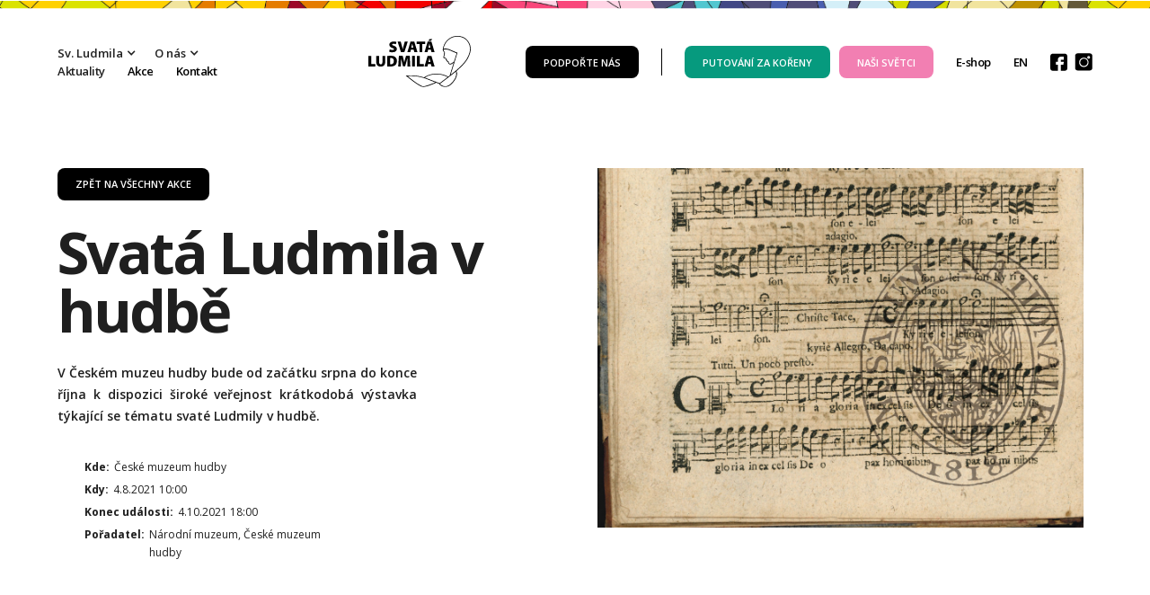

--- FILE ---
content_type: text/html
request_url: https://www.svataludmila.cz/akce/svata-ludmila-v-hudbe
body_size: 4567
content:
<!DOCTYPE html><!-- Last Published: Fri Jan 02 2026 10:01:22 GMT+0000 (Coordinated Universal Time) --><html data-wf-domain="www.svataludmila.cz" data-wf-page="60589ad74267563d550d32a2" data-wf-site="60589ad7426756d4070d32a0" data-wf-collection="60589ad74267566ad40d32ba" data-wf-item-slug="svata-ludmila-v-hudbe"><head><meta charset="utf-8"/><title>Svatá Ludmila 1100 let | Svatá Ludmila v hudbě</title><meta content="V Českém muzeu hudby bude od začátku srpna do konce října k dispozici široké veřejnost krátkodobá výstavka týkající se tématu svaté Ludmily v hudbě." name="description"/><meta content="Svatá Ludmila 1100 let | Svatá Ludmila v hudbě" property="og:title"/><meta content="V Českém muzeu hudby bude od začátku srpna do konce října k dispozici široké veřejnost krátkodobá výstavka týkající se tématu svaté Ludmily v hudbě." property="og:description"/><meta content="Svatá Ludmila 1100 let | Svatá Ludmila v hudbě" property="twitter:title"/><meta content="V Českém muzeu hudby bude od začátku srpna do konce října k dispozici široké veřejnost krátkodobá výstavka týkající se tématu svaté Ludmily v hudbě." property="twitter:description"/><meta property="og:type" content="website"/><meta content="summary_large_image" name="twitter:card"/><meta content="width=device-width, initial-scale=1" name="viewport"/><link href="https://cdn.prod.website-files.com/60589ad7426756d4070d32a0/css/svata-ludmila.webflow.shared.04c25230d.css" rel="stylesheet" type="text/css"/><link href="https://fonts.googleapis.com" rel="preconnect"/><link href="https://fonts.gstatic.com" rel="preconnect" crossorigin="anonymous"/><script src="https://ajax.googleapis.com/ajax/libs/webfont/1.6.26/webfont.js" type="text/javascript"></script><script type="text/javascript">WebFont.load({  google: {    families: ["Open Sans:300,300italic,400,400italic,600,600italic,700,700italic,800,800italic"]  }});</script><script type="text/javascript">!function(o,c){var n=c.documentElement,t=" w-mod-";n.className+=t+"js",("ontouchstart"in o||o.DocumentTouch&&c instanceof DocumentTouch)&&(n.className+=t+"touch")}(window,document);</script><link href="https://cdn.prod.website-files.com/60589ad7426756d4070d32a0/60589ad742675616c00d32fa_favicon.png" rel="shortcut icon" type="image/x-icon"/><link href="https://cdn.prod.website-files.com/60589ad7426756d4070d32a0/60589ad7426756d47c0d32fb_webclip.png" rel="apple-touch-icon"/><script async="" src="https://www.googletagmanager.com/gtag/js?id=UA-67179002-1"></script><script type="text/javascript">window.dataLayer = window.dataLayer || [];function gtag(){dataLayer.push(arguments);}gtag('js', new Date());gtag('config', 'UA-67179002-1', {'anonymize_ip': false});</script><script async="" src="https://www.googletagmanager.com/gtag/js?id=G-LTCP6SRSRC"></script><script type="text/javascript">window.dataLayer = window.dataLayer || [];function gtag(){dataLayer.push(arguments);}gtag('set', 'developer_id.dZGVlNj', true);gtag('js', new Date());gtag('config', 'G-LTCP6SRSRC');</script><!-- Google Tag Manager -->
<script>(function(w,d,s,l,i){w[l]=w[l]||[];w[l].push({'gtm.start':
new Date().getTime(),event:'gtm.js'});var f=d.getElementsByTagName(s)[0],
j=d.createElement(s),dl=l!='dataLayer'?'&l='+l:'';j.async=true;j.src=
'https://www.googletagmanager.com/gtm.js?id='+i+dl;f.parentNode.insertBefore(j,f);
})(window,document,'script','dataLayer','GTM-PHMKW8B');</script>
<!-- End Google Tag Manager -->

<!-- Facebook Pixel Code -->
<script>
!function(f,b,e,v,n,t,s)
{if(f.fbq)return;n=f.fbq=function(){n.callMethod?
n.callMethod.apply(n,arguments):n.queue.push(arguments)};
if(!f._fbq)f._fbq=n;n.push=n;n.loaded=!0;n.version='2.0';
n.queue=[];t=b.createElement(e);t.async=!0;
t.src=v;s=b.getElementsByTagName(e)[0];
s.parentNode.insertBefore(t,s)}(window, document,'script',
'https://connect.facebook.net/en_US/fbevents.js');
fbq('init', '237731347804400');
fbq('track', 'PageView');
</script>
<noscript><img height="1" width="1" style="display:none"
src="https://www.facebook.com/tr?id=237731347804400&ev=PageView&noscript=1"
/></noscript>
<!-- End Facebook Pixel Code --></head><body><div data-collapse="medium" data-animation="default" data-duration="400" data-easing="ease" data-easing2="ease" role="banner" class="navbar w-nav"><div class="w-container"><a href="#" class="w-nav-brand"><img src="https://cdn.prod.website-files.com/60589ad7426756d4070d32a0/63b2c9ff34a33d5cc8aed236_svata_ludmila_logo.svg" loading="lazy" width="114" alt=""/></a><nav role="navigation" class="nav-menu w-nav-menu"><a href="/svata-ludmila" class="nav-link w-nav-link">Sv. Ludmila</a><a href="/ceske-nebe" class="nav-link w-nav-link">České nebe</a><a href="/mista" class="nav-link w-nav-link">Místa</a><a href="/o-nas" class="nav-link w-nav-link">O nás</a><a href="/nabizime" class="nav-link w-nav-link">Nabízíme</a><a href="/partneri" class="nav-link w-nav-link">Partneři</a><a href="/ke-stazeni" class="nav-link w-nav-link">Ke stažení</a><a href="/aktuality" class="nav-link w-nav-link">Aktuality</a><a href="/poradane-akce" class="nav-link w-nav-link">Akce</a><a href="/kontakt" class="nav-link w-nav-link">Kontakt</a><a href="/stat-se-clenem" class="nav-link top w-nav-link">Podpořte nás</a><a href="https://www.putovanizakoreny.cz/" class="nav-link mobile-button-putovani w-nav-link">Putování za kořeny</a><a href="https://www.nasisvetci.cz/" class="nav-link mobile-button-svetci w-nav-link">Naši světci</a><a href="https://eshop.svataludmila.cz/" target="_blank" class="nav-link w-nav-link">E-shop</a><a href="/en/home" class="nav-link w-nav-link">English version</a><a href="https://www.instagram.com/svataludmila1100let/" target="_blank" class="nav-link w-nav-link">Instagram</a><a href="https://www.facebook.com/svataludmila1100let" target="_blank" class="nav-link w-nav-link">Facebook</a></nav><div class="menu-button w-nav-button"><div class="icon-5 w-icon-nav-menu"></div></div></div></div><div class="menu"><div class="menu-pattern"></div><div class="menu-content"><div class="w-layout-grid menu-grid"><div id="w-node-_25ef2f0a-57fc-9024-fa8d-e00b3b28804d-3b288049" class="left-menu"><div data-hover="false" data-delay="0" class="w-dropdown"><div class="dropdown-toggle w-dropdown-toggle"><div class="icon-3 w-icon-dropdown-toggle"></div><div class="menu-text first">Sv. Ludmila</div></div><nav class="dropdown-list w-dropdown-list"><a href="/svata-ludmila" class="dropdown-link w-dropdown-link">O Svaté Ludmile</a><a href="/mista" class="dropdown-link w-dropdown-link">Místa</a></nav></div><div data-hover="false" data-delay="0" class="w-dropdown"><div class="dropdown-toggle w-dropdown-toggle"><div class="icon-4 w-icon-dropdown-toggle"></div><div class="menu-text first">O nás</div></div><nav class="dropdown-list w-dropdown-list"><a href="/o-nas" class="dropdown-link w-dropdown-link">Informace</a><a href="/ceske-nebe" class="dropdown-link w-dropdown-link">České nebe</a><a href="/nabizime" class="dropdown-link w-dropdown-link">Nabízíme</a><a href="/partneri" class="dropdown-link w-dropdown-link">Partneři</a><a href="/ke-stazeni" class="dropdown-link w-dropdown-link">Ke stažení</a></nav></div><a href="/aktuality" class="menu-text first">Aktuality</a><a href="/poradane-akce" class="menu-text">Akce</a><a href="/kontakt" class="menu-text">Kontakt</a></div><a id="w-node-_25ef2f0a-57fc-9024-fa8d-e00b3b28806a-3b288049" href="/" class="link-block logo w-inline-block"><img src="https://cdn.prod.website-files.com/60589ad7426756d4070d32a0/63b2c9ff34a33d5cc8aed236_svata_ludmila_logo.svg" loading="lazy" width="114" height="Auto" alt=""/></a><div class="right-menu"><a href="https://www.kudyznudy.cz/svataludmila" target="_blank" class="button interaktivni-mapa w-button">interaktivní mapa<strong></strong></a><a href="/podporte-nas" class="button menu-button w-button">Podpořte nás</a><div class="div-block-16"></div><a href="https://www.putovanizakoreny.cz/" target="_blank" class="button menu-button button-putovani w-button">PUTOVÁNÍ ZA KOŘENY</a><a href="https://www.nasisvetci.cz/" target="_blank" class="button menu-button button-svataludmila w-button">Naši světci</a><a href="https://eshop.svataludmila.cz" target="_blank" class="menu-text">E-shop</a><a href="/en/home" class="menu-text">EN</a><a href="https://www.facebook.com/putovanizakoreny" target="_blank" class="social-link w-inline-block"><img src="https://cdn.prod.website-files.com/60589ad7426756d4070d32a0/60589ad7426756aa560d32e6_Ico-fb.svg" loading="lazy" width="19" height="20" alt="" class="image-8"/></a><a href="https://www.instagram.com/putovanizakoreny/" target="_blank" class="social-link next w-inline-block"><img src="https://cdn.prod.website-files.com/60589ad7426756d4070d32a0/60589ad74267567a4b0d32e7_ico-instagram.svg" loading="lazy" width="20" height="20" alt="" class="image-9"/></a></div></div></div></div><div class="category-section-title"><div class="content-wrapper"><div class="w-layout-grid grid-2-2"><div class="grid-item"><a href="/poradane-akce" class="button w-button">Zpět na všechny akce</a><div class="space _25"></div><h1 class="_500px akce-title">Svatá Ludmila v hudbě </h1><div class="space _25"></div><p class="_400px">V Českém muzeu hudby bude od začátku srpna do konce října k dispozici široké veřejnost krátkodobá výstavka týkající se tématu svaté Ludmily v hudbě. </p><div class="space _25"></div><div class="akce-wrapper-item left"><div class="content-akce"><div class="akce-line-wrapper"><div class="small-white-text black"><strong>Kde:</strong></div><div class="small-white-text black next">České muzeum hudby</div></div><div class="space _5"></div><div class="akce-line-wrapper"><div class="small-white-text black"><strong>Kdy:</strong></div><div class="small-white-text next black">4.8.2021 10:00</div></div><div class="space _5"></div><div class="akce-line-wrapper"><div class="small-white-text black"><strong>Konec události:</strong></div><div class="small-white-text next black">4.10.2021 18:00</div></div><div class="space _5"></div><div class="akce-line-wrapper"><div class="small-white-text black"><strong>Pořadatel:</strong></div><div class="small-white-text next black">Národní muzeum, České muzeum hudby</div></div></div></div></div><div style="background-image:url(&quot;https://cdn.prod.website-files.com/60589ad7426756ac620d32b9/60e555d9e7ce1c0119148425_sv.%20Ludmila%203_vodoznak.jpg&quot;)" class="grid-item center image akce"></div></div></div></div><div class="menu-pattern"></div><div class="content-section"><div class="content-wrapper center"><div class="article left w-richtext"><p>Malá výstava připomene tisíciletou přítomnost kultu svaté Ludmily v hudební kultuře českých zemí, která vrcholí oratoriem „Svatá Ludmila“ Antonína Dvořáka.</p><p>‍</p><p>Vlastníkem poskytnutých materiálů je Národní muzeum.</p></div></div></div><div class="story-section"><div class="content-wrapper flex"><h2 class="_600px">Přečtěte si více o Ludmile</h2><div class="space _25"></div><a href="#" class="button w-button">Zobrazit příběh</a></div></div><div class="footer-section"><div class="content-wrapper"><div class="w-layout-grid grid-5 footer"><div class="footer-iteam-grid"><h3 class="white">Kontaktujte nás</h3><div class="space _15"></div><div class="small-white-text _300px">Pokud máte jakékoliv otázky, kontaktujte nás <br/>a my vás rádi dále nasměrujeme. </div><div class="space _25"></div><div class="div-block top-margin"><img src="https://cdn.prod.website-files.com/60589ad7426756d4070d32a0/60589ad7426756b3000d3303_kontakt-janicatova.png" loading="lazy" width="97" alt=""/><div class="div-block-2"><h4 class="white">Mgr. Miroslava Janičatová</h4><div class="space _15"></div><div class="small-white-text"><a href="mailto:miroslava.janicatova@svataludmila.cz" class="white footer">miroslava.janicatova@svataludmila.cz</a><br/><a href="tel:+420725867696" class="white footer">+420 725 867 696<br/></a></div></div></div><div class="space _50"></div><div class="div-block"><img src="https://cdn.prod.website-files.com/60589ad7426756d4070d32a0/63b2caaa10dd574215517102_svata_ludmila_logo_invert.svg" loading="lazy" width="114" alt=""/><div class="small-white-text margin">Copyright © 2020 - 2025, SVATÁ LUDMILA, z. s.<br/>Všechna práva vyhrazena.<br/>‍<br/>Webové stránky od <a href="https://www.cubesdigital.cz/" target="_blank" class="white">CubesDigital</a></div></div></div><div class="footer-iteam-grid"><h3 class="white">Struktura</h3><div class="space _15"></div><a href="/" class="white footer">Úvodní stránka</a><div class="space _5"></div><a href="/svata-ludmila" class="white footer">Sv. Ludmila</a><div class="space _5"></div><a href="/ceske-nebe" class="white footer">České nebe</a><div class="space _5"></div><a href="/poradane-akce" class="white footer">Akce</a><div class="space _5"></div><a href="/partneri" class="white footer">Partneři</a><div class="space _5"></div><a href="/mista" class="white footer">Místa</a><div class="space _5"></div><a href="/nabizime" class="white footer">Nabízíme</a><div class="space _5"></div><a href="/ke-stazeni" class="white footer">Ke stažení</a><div class="space _5"></div><a href="/aktuality" class="white footer">Aktuality</a><div class="space _5"></div><a href="/o-nas" class="white footer">O nás</a><div class="space _5"></div><a href="/kontakt" class="white footer">Kontakt</a><div class="space _25"></div><a href="https://eshop.svataludmila.cz/" class="button invert w-button">E-shop</a><div class="space _10"></div><a href="/podporte-nas" class="button invert w-button">podpořte nás</a></div><div class="footer-iteam-grid"><h3 class="white">Sledujte nás</h3><div class="space _15"></div><div class="small-white-text _300px">Buďte s námi ve spojení</div><div class="space _25"></div><div class="div-block"><a href="https://www.facebook.com/svataludmila1100let" target="_blank" class="social-link invert w-inline-block"><img src="https://cdn.prod.website-files.com/60589ad7426756d4070d32a0/60589ad74267563a030d32f9_fb-ico-invert.svg" loading="lazy" width="28" alt=""/></a><a href="https://www.instagram.com/svataludmila1100let/" target="_blank" class="social-link invert next w-inline-block"><img src="https://cdn.prod.website-files.com/60589ad7426756d4070d32a0/60589ad74267566d2f0d32f8_instagram-ico-invert.svg" loading="lazy" width="28" alt=""/></a></div><div class="space _50"></div><h3 class="white">Newsletter</h3><div class="space _15"></div><div class="small-white-text _300px">Zůstaňte informováni a odebírejte pravidelné novinky.</div><div class="space _25"></div><a href="http://eepurl.com/gmYaPP" class="button invert w-button">odebírat newsletter</a></div></div></div><div class="menu-pattern"></div></div><script src="https://d3e54v103j8qbb.cloudfront.net/js/jquery-3.5.1.min.dc5e7f18c8.js?site=60589ad7426756d4070d32a0" type="text/javascript" integrity="sha256-9/aliU8dGd2tb6OSsuzixeV4y/faTqgFtohetphbbj0=" crossorigin="anonymous"></script><script src="https://cdn.prod.website-files.com/60589ad7426756d4070d32a0/js/webflow.schunk.e98f18b1ac98ee42.js" type="text/javascript"></script><script src="https://cdn.prod.website-files.com/60589ad7426756d4070d32a0/js/webflow.0a218a73.1def5d8b0fdacdc3.js" type="text/javascript"></script><!-- Google Tag Manager (noscript) -->
<noscript><iframe src="https://www.googletagmanager.com/ns.html?id=GTM-PHMKW8B"
height="0" width="0" style="display:none;visibility:hidden"></iframe></noscript>
<!-- End Google Tag Manager (noscript) -->--_mixed 00414321C12586F4_--</body></html>

--- FILE ---
content_type: text/css
request_url: https://cdn.prod.website-files.com/60589ad7426756d4070d32a0/css/svata-ludmila.webflow.shared.04c25230d.css
body_size: 12536
content:
html {
  -webkit-text-size-adjust: 100%;
  -ms-text-size-adjust: 100%;
  font-family: sans-serif;
}

body {
  margin: 0;
}

article, aside, details, figcaption, figure, footer, header, hgroup, main, menu, nav, section, summary {
  display: block;
}

audio, canvas, progress, video {
  vertical-align: baseline;
  display: inline-block;
}

audio:not([controls]) {
  height: 0;
  display: none;
}

[hidden], template {
  display: none;
}

a {
  background-color: #0000;
}

a:active, a:hover {
  outline: 0;
}

abbr[title] {
  border-bottom: 1px dotted;
}

b, strong {
  font-weight: bold;
}

dfn {
  font-style: italic;
}

h1 {
  margin: .67em 0;
  font-size: 2em;
}

mark {
  color: #000;
  background: #ff0;
}

small {
  font-size: 80%;
}

sub, sup {
  vertical-align: baseline;
  font-size: 75%;
  line-height: 0;
  position: relative;
}

sup {
  top: -.5em;
}

sub {
  bottom: -.25em;
}

img {
  border: 0;
}

svg:not(:root) {
  overflow: hidden;
}

hr {
  box-sizing: content-box;
  height: 0;
}

pre {
  overflow: auto;
}

code, kbd, pre, samp {
  font-family: monospace;
  font-size: 1em;
}

button, input, optgroup, select, textarea {
  color: inherit;
  font: inherit;
  margin: 0;
}

button {
  overflow: visible;
}

button, select {
  text-transform: none;
}

button, html input[type="button"], input[type="reset"] {
  -webkit-appearance: button;
  cursor: pointer;
}

button[disabled], html input[disabled] {
  cursor: default;
}

button::-moz-focus-inner, input::-moz-focus-inner {
  border: 0;
  padding: 0;
}

input {
  line-height: normal;
}

input[type="checkbox"], input[type="radio"] {
  box-sizing: border-box;
  padding: 0;
}

input[type="number"]::-webkit-inner-spin-button, input[type="number"]::-webkit-outer-spin-button {
  height: auto;
}

input[type="search"] {
  -webkit-appearance: none;
}

input[type="search"]::-webkit-search-cancel-button, input[type="search"]::-webkit-search-decoration {
  -webkit-appearance: none;
}

legend {
  border: 0;
  padding: 0;
}

textarea {
  overflow: auto;
}

optgroup {
  font-weight: bold;
}

table {
  border-collapse: collapse;
  border-spacing: 0;
}

td, th {
  padding: 0;
}

@font-face {
  font-family: webflow-icons;
  src: url("[data-uri]") format("truetype");
  font-weight: normal;
  font-style: normal;
}

[class^="w-icon-"], [class*=" w-icon-"] {
  speak: none;
  font-variant: normal;
  text-transform: none;
  -webkit-font-smoothing: antialiased;
  -moz-osx-font-smoothing: grayscale;
  font-style: normal;
  font-weight: normal;
  line-height: 1;
  font-family: webflow-icons !important;
}

.w-icon-slider-right:before {
  content: "";
}

.w-icon-slider-left:before {
  content: "";
}

.w-icon-nav-menu:before {
  content: "";
}

.w-icon-arrow-down:before, .w-icon-dropdown-toggle:before {
  content: "";
}

.w-icon-file-upload-remove:before {
  content: "";
}

.w-icon-file-upload-icon:before {
  content: "";
}

* {
  box-sizing: border-box;
}

html {
  height: 100%;
}

body {
  color: #333;
  background-color: #fff;
  min-height: 100%;
  margin: 0;
  font-family: Arial, sans-serif;
  font-size: 14px;
  line-height: 20px;
}

img {
  vertical-align: middle;
  max-width: 100%;
  display: inline-block;
}

html.w-mod-touch * {
  background-attachment: scroll !important;
}

.w-block {
  display: block;
}

.w-inline-block {
  max-width: 100%;
  display: inline-block;
}

.w-clearfix:before, .w-clearfix:after {
  content: " ";
  grid-area: 1 / 1 / 2 / 2;
  display: table;
}

.w-clearfix:after {
  clear: both;
}

.w-hidden {
  display: none;
}

.w-button {
  color: #fff;
  line-height: inherit;
  cursor: pointer;
  background-color: #3898ec;
  border: 0;
  border-radius: 0;
  padding: 9px 15px;
  text-decoration: none;
  display: inline-block;
}

input.w-button {
  -webkit-appearance: button;
}

html[data-w-dynpage] [data-w-cloak] {
  color: #0000 !important;
}

.w-code-block {
  margin: unset;
}

pre.w-code-block code {
  all: inherit;
}

.w-optimization {
  display: contents;
}

.w-webflow-badge, .w-webflow-badge > img {
  box-sizing: unset;
  width: unset;
  height: unset;
  max-height: unset;
  max-width: unset;
  min-height: unset;
  min-width: unset;
  margin: unset;
  padding: unset;
  float: unset;
  clear: unset;
  border: unset;
  border-radius: unset;
  background: unset;
  background-image: unset;
  background-position: unset;
  background-size: unset;
  background-repeat: unset;
  background-origin: unset;
  background-clip: unset;
  background-attachment: unset;
  background-color: unset;
  box-shadow: unset;
  transform: unset;
  direction: unset;
  font-family: unset;
  font-weight: unset;
  color: unset;
  font-size: unset;
  line-height: unset;
  font-style: unset;
  font-variant: unset;
  text-align: unset;
  letter-spacing: unset;
  -webkit-text-decoration: unset;
  text-decoration: unset;
  text-indent: unset;
  text-transform: unset;
  list-style-type: unset;
  text-shadow: unset;
  vertical-align: unset;
  cursor: unset;
  white-space: unset;
  word-break: unset;
  word-spacing: unset;
  word-wrap: unset;
  transition: unset;
}

.w-webflow-badge {
  white-space: nowrap;
  cursor: pointer;
  box-shadow: 0 0 0 1px #0000001a, 0 1px 3px #0000001a;
  visibility: visible !important;
  opacity: 1 !important;
  z-index: 2147483647 !important;
  color: #aaadb0 !important;
  overflow: unset !important;
  background-color: #fff !important;
  border-radius: 3px !important;
  width: auto !important;
  height: auto !important;
  margin: 0 !important;
  padding: 6px !important;
  font-size: 12px !important;
  line-height: 14px !important;
  text-decoration: none !important;
  display: inline-block !important;
  position: fixed !important;
  inset: auto 12px 12px auto !important;
  transform: none !important;
}

.w-webflow-badge > img {
  position: unset;
  visibility: unset !important;
  opacity: 1 !important;
  vertical-align: middle !important;
  display: inline-block !important;
}

h1, h2, h3, h4, h5, h6 {
  margin-bottom: 10px;
  font-weight: bold;
}

h1 {
  margin-top: 20px;
  font-size: 38px;
  line-height: 44px;
}

h2 {
  margin-top: 20px;
  font-size: 32px;
  line-height: 36px;
}

h3 {
  margin-top: 20px;
  font-size: 24px;
  line-height: 30px;
}

h4 {
  margin-top: 10px;
  font-size: 18px;
  line-height: 24px;
}

h5 {
  margin-top: 10px;
  font-size: 14px;
  line-height: 20px;
}

h6 {
  margin-top: 10px;
  font-size: 12px;
  line-height: 18px;
}

p {
  margin-top: 0;
  margin-bottom: 10px;
}

blockquote {
  border-left: 5px solid #e2e2e2;
  margin: 0 0 10px;
  padding: 10px 20px;
  font-size: 18px;
  line-height: 22px;
}

figure {
  margin: 0 0 10px;
}

figcaption {
  text-align: center;
  margin-top: 5px;
}

ul, ol {
  margin-top: 0;
  margin-bottom: 10px;
  padding-left: 40px;
}

.w-list-unstyled {
  padding-left: 0;
  list-style: none;
}

.w-embed:before, .w-embed:after {
  content: " ";
  grid-area: 1 / 1 / 2 / 2;
  display: table;
}

.w-embed:after {
  clear: both;
}

.w-video {
  width: 100%;
  padding: 0;
  position: relative;
}

.w-video iframe, .w-video object, .w-video embed {
  border: none;
  width: 100%;
  height: 100%;
  position: absolute;
  top: 0;
  left: 0;
}

fieldset {
  border: 0;
  margin: 0;
  padding: 0;
}

button, [type="button"], [type="reset"] {
  cursor: pointer;
  -webkit-appearance: button;
  border: 0;
}

.w-form {
  margin: 0 0 15px;
}

.w-form-done {
  text-align: center;
  background-color: #ddd;
  padding: 20px;
  display: none;
}

.w-form-fail {
  background-color: #ffdede;
  margin-top: 10px;
  padding: 10px;
  display: none;
}

label {
  margin-bottom: 5px;
  font-weight: bold;
  display: block;
}

.w-input, .w-select {
  color: #333;
  vertical-align: middle;
  background-color: #fff;
  border: 1px solid #ccc;
  width: 100%;
  height: 38px;
  margin-bottom: 10px;
  padding: 8px 12px;
  font-size: 14px;
  line-height: 1.42857;
  display: block;
}

.w-input::placeholder, .w-select::placeholder {
  color: #999;
}

.w-input:focus, .w-select:focus {
  border-color: #3898ec;
  outline: 0;
}

.w-input[disabled], .w-select[disabled], .w-input[readonly], .w-select[readonly], fieldset[disabled] .w-input, fieldset[disabled] .w-select {
  cursor: not-allowed;
}

.w-input[disabled]:not(.w-input-disabled), .w-select[disabled]:not(.w-input-disabled), .w-input[readonly], .w-select[readonly], fieldset[disabled]:not(.w-input-disabled) .w-input, fieldset[disabled]:not(.w-input-disabled) .w-select {
  background-color: #eee;
}

textarea.w-input, textarea.w-select {
  height: auto;
}

.w-select {
  background-color: #f3f3f3;
}

.w-select[multiple] {
  height: auto;
}

.w-form-label {
  cursor: pointer;
  margin-bottom: 0;
  font-weight: normal;
  display: inline-block;
}

.w-radio {
  margin-bottom: 5px;
  padding-left: 20px;
  display: block;
}

.w-radio:before, .w-radio:after {
  content: " ";
  grid-area: 1 / 1 / 2 / 2;
  display: table;
}

.w-radio:after {
  clear: both;
}

.w-radio-input {
  float: left;
  margin: 3px 0 0 -20px;
  line-height: normal;
}

.w-file-upload {
  margin-bottom: 10px;
  display: block;
}

.w-file-upload-input {
  opacity: 0;
  z-index: -100;
  width: .1px;
  height: .1px;
  position: absolute;
  overflow: hidden;
}

.w-file-upload-default, .w-file-upload-uploading, .w-file-upload-success {
  color: #333;
  display: inline-block;
}

.w-file-upload-error {
  margin-top: 10px;
  display: block;
}

.w-file-upload-default.w-hidden, .w-file-upload-uploading.w-hidden, .w-file-upload-error.w-hidden, .w-file-upload-success.w-hidden {
  display: none;
}

.w-file-upload-uploading-btn {
  cursor: pointer;
  background-color: #fafafa;
  border: 1px solid #ccc;
  margin: 0;
  padding: 8px 12px;
  font-size: 14px;
  font-weight: normal;
  display: flex;
}

.w-file-upload-file {
  background-color: #fafafa;
  border: 1px solid #ccc;
  flex-grow: 1;
  justify-content: space-between;
  margin: 0;
  padding: 8px 9px 8px 11px;
  display: flex;
}

.w-file-upload-file-name {
  font-size: 14px;
  font-weight: normal;
  display: block;
}

.w-file-remove-link {
  cursor: pointer;
  width: auto;
  height: auto;
  margin-top: 3px;
  margin-left: 10px;
  padding: 3px;
  display: block;
}

.w-icon-file-upload-remove {
  margin: auto;
  font-size: 10px;
}

.w-file-upload-error-msg {
  color: #ea384c;
  padding: 2px 0;
  display: inline-block;
}

.w-file-upload-info {
  padding: 0 12px;
  line-height: 38px;
  display: inline-block;
}

.w-file-upload-label {
  cursor: pointer;
  background-color: #fafafa;
  border: 1px solid #ccc;
  margin: 0;
  padding: 8px 12px;
  font-size: 14px;
  font-weight: normal;
  display: inline-block;
}

.w-icon-file-upload-icon, .w-icon-file-upload-uploading {
  width: 20px;
  margin-right: 8px;
  display: inline-block;
}

.w-icon-file-upload-uploading {
  height: 20px;
}

.w-container {
  max-width: 940px;
  margin-left: auto;
  margin-right: auto;
}

.w-container:before, .w-container:after {
  content: " ";
  grid-area: 1 / 1 / 2 / 2;
  display: table;
}

.w-container:after {
  clear: both;
}

.w-container .w-row {
  margin-left: -10px;
  margin-right: -10px;
}

.w-row:before, .w-row:after {
  content: " ";
  grid-area: 1 / 1 / 2 / 2;
  display: table;
}

.w-row:after {
  clear: both;
}

.w-row .w-row {
  margin-left: 0;
  margin-right: 0;
}

.w-col {
  float: left;
  width: 100%;
  min-height: 1px;
  padding-left: 10px;
  padding-right: 10px;
  position: relative;
}

.w-col .w-col {
  padding-left: 0;
  padding-right: 0;
}

.w-col-1 {
  width: 8.33333%;
}

.w-col-2 {
  width: 16.6667%;
}

.w-col-3 {
  width: 25%;
}

.w-col-4 {
  width: 33.3333%;
}

.w-col-5 {
  width: 41.6667%;
}

.w-col-6 {
  width: 50%;
}

.w-col-7 {
  width: 58.3333%;
}

.w-col-8 {
  width: 66.6667%;
}

.w-col-9 {
  width: 75%;
}

.w-col-10 {
  width: 83.3333%;
}

.w-col-11 {
  width: 91.6667%;
}

.w-col-12 {
  width: 100%;
}

.w-hidden-main {
  display: none !important;
}

@media screen and (max-width: 991px) {
  .w-container {
    max-width: 728px;
  }

  .w-hidden-main {
    display: inherit !important;
  }

  .w-hidden-medium {
    display: none !important;
  }

  .w-col-medium-1 {
    width: 8.33333%;
  }

  .w-col-medium-2 {
    width: 16.6667%;
  }

  .w-col-medium-3 {
    width: 25%;
  }

  .w-col-medium-4 {
    width: 33.3333%;
  }

  .w-col-medium-5 {
    width: 41.6667%;
  }

  .w-col-medium-6 {
    width: 50%;
  }

  .w-col-medium-7 {
    width: 58.3333%;
  }

  .w-col-medium-8 {
    width: 66.6667%;
  }

  .w-col-medium-9 {
    width: 75%;
  }

  .w-col-medium-10 {
    width: 83.3333%;
  }

  .w-col-medium-11 {
    width: 91.6667%;
  }

  .w-col-medium-12 {
    width: 100%;
  }

  .w-col-stack {
    width: 100%;
    left: auto;
    right: auto;
  }
}

@media screen and (max-width: 767px) {
  .w-hidden-main, .w-hidden-medium {
    display: inherit !important;
  }

  .w-hidden-small {
    display: none !important;
  }

  .w-row, .w-container .w-row {
    margin-left: 0;
    margin-right: 0;
  }

  .w-col {
    width: 100%;
    left: auto;
    right: auto;
  }

  .w-col-small-1 {
    width: 8.33333%;
  }

  .w-col-small-2 {
    width: 16.6667%;
  }

  .w-col-small-3 {
    width: 25%;
  }

  .w-col-small-4 {
    width: 33.3333%;
  }

  .w-col-small-5 {
    width: 41.6667%;
  }

  .w-col-small-6 {
    width: 50%;
  }

  .w-col-small-7 {
    width: 58.3333%;
  }

  .w-col-small-8 {
    width: 66.6667%;
  }

  .w-col-small-9 {
    width: 75%;
  }

  .w-col-small-10 {
    width: 83.3333%;
  }

  .w-col-small-11 {
    width: 91.6667%;
  }

  .w-col-small-12 {
    width: 100%;
  }
}

@media screen and (max-width: 479px) {
  .w-container {
    max-width: none;
  }

  .w-hidden-main, .w-hidden-medium, .w-hidden-small {
    display: inherit !important;
  }

  .w-hidden-tiny {
    display: none !important;
  }

  .w-col {
    width: 100%;
  }

  .w-col-tiny-1 {
    width: 8.33333%;
  }

  .w-col-tiny-2 {
    width: 16.6667%;
  }

  .w-col-tiny-3 {
    width: 25%;
  }

  .w-col-tiny-4 {
    width: 33.3333%;
  }

  .w-col-tiny-5 {
    width: 41.6667%;
  }

  .w-col-tiny-6 {
    width: 50%;
  }

  .w-col-tiny-7 {
    width: 58.3333%;
  }

  .w-col-tiny-8 {
    width: 66.6667%;
  }

  .w-col-tiny-9 {
    width: 75%;
  }

  .w-col-tiny-10 {
    width: 83.3333%;
  }

  .w-col-tiny-11 {
    width: 91.6667%;
  }

  .w-col-tiny-12 {
    width: 100%;
  }
}

.w-widget {
  position: relative;
}

.w-widget-map {
  width: 100%;
  height: 400px;
}

.w-widget-map label {
  width: auto;
  display: inline;
}

.w-widget-map img {
  max-width: inherit;
}

.w-widget-map .gm-style-iw {
  text-align: center;
}

.w-widget-map .gm-style-iw > button {
  display: none !important;
}

.w-widget-twitter {
  overflow: hidden;
}

.w-widget-twitter-count-shim {
  vertical-align: top;
  text-align: center;
  background: #fff;
  border: 1px solid #758696;
  border-radius: 3px;
  width: 28px;
  height: 20px;
  display: inline-block;
  position: relative;
}

.w-widget-twitter-count-shim * {
  pointer-events: none;
  -webkit-user-select: none;
  user-select: none;
}

.w-widget-twitter-count-shim .w-widget-twitter-count-inner {
  text-align: center;
  color: #999;
  font-family: serif;
  font-size: 15px;
  line-height: 12px;
  position: relative;
}

.w-widget-twitter-count-shim .w-widget-twitter-count-clear {
  display: block;
  position: relative;
}

.w-widget-twitter-count-shim.w--large {
  width: 36px;
  height: 28px;
}

.w-widget-twitter-count-shim.w--large .w-widget-twitter-count-inner {
  font-size: 18px;
  line-height: 18px;
}

.w-widget-twitter-count-shim:not(.w--vertical) {
  margin-left: 5px;
  margin-right: 8px;
}

.w-widget-twitter-count-shim:not(.w--vertical).w--large {
  margin-left: 6px;
}

.w-widget-twitter-count-shim:not(.w--vertical):before, .w-widget-twitter-count-shim:not(.w--vertical):after {
  content: " ";
  pointer-events: none;
  border: solid #0000;
  width: 0;
  height: 0;
  position: absolute;
  top: 50%;
  left: 0;
}

.w-widget-twitter-count-shim:not(.w--vertical):before {
  border-width: 4px;
  border-color: #75869600 #5d6c7b #75869600 #75869600;
  margin-top: -4px;
  margin-left: -9px;
}

.w-widget-twitter-count-shim:not(.w--vertical).w--large:before {
  border-width: 5px;
  margin-top: -5px;
  margin-left: -10px;
}

.w-widget-twitter-count-shim:not(.w--vertical):after {
  border-width: 4px;
  border-color: #fff0 #fff #fff0 #fff0;
  margin-top: -4px;
  margin-left: -8px;
}

.w-widget-twitter-count-shim:not(.w--vertical).w--large:after {
  border-width: 5px;
  margin-top: -5px;
  margin-left: -9px;
}

.w-widget-twitter-count-shim.w--vertical {
  width: 61px;
  height: 33px;
  margin-bottom: 8px;
}

.w-widget-twitter-count-shim.w--vertical:before, .w-widget-twitter-count-shim.w--vertical:after {
  content: " ";
  pointer-events: none;
  border: solid #0000;
  width: 0;
  height: 0;
  position: absolute;
  top: 100%;
  left: 50%;
}

.w-widget-twitter-count-shim.w--vertical:before {
  border-width: 5px;
  border-color: #5d6c7b #75869600 #75869600;
  margin-left: -5px;
}

.w-widget-twitter-count-shim.w--vertical:after {
  border-width: 4px;
  border-color: #fff #fff0 #fff0;
  margin-left: -4px;
}

.w-widget-twitter-count-shim.w--vertical .w-widget-twitter-count-inner {
  font-size: 18px;
  line-height: 22px;
}

.w-widget-twitter-count-shim.w--vertical.w--large {
  width: 76px;
}

.w-background-video {
  color: #fff;
  height: 500px;
  position: relative;
  overflow: hidden;
}

.w-background-video > video {
  object-fit: cover;
  z-index: -100;
  background-position: 50%;
  background-size: cover;
  width: 100%;
  height: 100%;
  margin: auto;
  position: absolute;
  inset: -100%;
}

.w-background-video > video::-webkit-media-controls-start-playback-button {
  -webkit-appearance: none;
  display: none !important;
}

.w-background-video--control {
  background-color: #0000;
  padding: 0;
  position: absolute;
  bottom: 1em;
  right: 1em;
}

.w-background-video--control > [hidden] {
  display: none !important;
}

.w-slider {
  text-align: center;
  clear: both;
  -webkit-tap-highlight-color: #0000;
  tap-highlight-color: #0000;
  background: #ddd;
  height: 300px;
  position: relative;
}

.w-slider-mask {
  z-index: 1;
  white-space: nowrap;
  height: 100%;
  display: block;
  position: relative;
  left: 0;
  right: 0;
  overflow: hidden;
}

.w-slide {
  vertical-align: top;
  white-space: normal;
  text-align: left;
  width: 100%;
  height: 100%;
  display: inline-block;
  position: relative;
}

.w-slider-nav {
  z-index: 2;
  text-align: center;
  -webkit-tap-highlight-color: #0000;
  tap-highlight-color: #0000;
  height: 40px;
  margin: auto;
  padding-top: 10px;
  position: absolute;
  inset: auto 0 0;
}

.w-slider-nav.w-round > div {
  border-radius: 100%;
}

.w-slider-nav.w-num > div {
  font-size: inherit;
  line-height: inherit;
  width: auto;
  height: auto;
  padding: .2em .5em;
}

.w-slider-nav.w-shadow > div {
  box-shadow: 0 0 3px #3336;
}

.w-slider-nav-invert {
  color: #fff;
}

.w-slider-nav-invert > div {
  background-color: #2226;
}

.w-slider-nav-invert > div.w-active {
  background-color: #222;
}

.w-slider-dot {
  cursor: pointer;
  background-color: #fff6;
  width: 1em;
  height: 1em;
  margin: 0 3px .5em;
  transition: background-color .1s, color .1s;
  display: inline-block;
  position: relative;
}

.w-slider-dot.w-active {
  background-color: #fff;
}

.w-slider-dot:focus {
  outline: none;
  box-shadow: 0 0 0 2px #fff;
}

.w-slider-dot:focus.w-active {
  box-shadow: none;
}

.w-slider-arrow-left, .w-slider-arrow-right {
  cursor: pointer;
  color: #fff;
  -webkit-tap-highlight-color: #0000;
  tap-highlight-color: #0000;
  -webkit-user-select: none;
  user-select: none;
  width: 80px;
  margin: auto;
  font-size: 40px;
  position: absolute;
  inset: 0;
  overflow: hidden;
}

.w-slider-arrow-left [class^="w-icon-"], .w-slider-arrow-right [class^="w-icon-"], .w-slider-arrow-left [class*=" w-icon-"], .w-slider-arrow-right [class*=" w-icon-"] {
  position: absolute;
}

.w-slider-arrow-left:focus, .w-slider-arrow-right:focus {
  outline: 0;
}

.w-slider-arrow-left {
  z-index: 3;
  right: auto;
}

.w-slider-arrow-right {
  z-index: 4;
  left: auto;
}

.w-icon-slider-left, .w-icon-slider-right {
  width: 1em;
  height: 1em;
  margin: auto;
  inset: 0;
}

.w-slider-aria-label {
  clip: rect(0 0 0 0);
  border: 0;
  width: 1px;
  height: 1px;
  margin: -1px;
  padding: 0;
  position: absolute;
  overflow: hidden;
}

.w-slider-force-show {
  display: block !important;
}

.w-dropdown {
  text-align: left;
  z-index: 900;
  margin-left: auto;
  margin-right: auto;
  display: inline-block;
  position: relative;
}

.w-dropdown-btn, .w-dropdown-toggle, .w-dropdown-link {
  vertical-align: top;
  color: #222;
  text-align: left;
  white-space: nowrap;
  margin-left: auto;
  margin-right: auto;
  padding: 20px;
  text-decoration: none;
  position: relative;
}

.w-dropdown-toggle {
  -webkit-user-select: none;
  user-select: none;
  cursor: pointer;
  padding-right: 40px;
  display: inline-block;
}

.w-dropdown-toggle:focus {
  outline: 0;
}

.w-icon-dropdown-toggle {
  width: 1em;
  height: 1em;
  margin: auto 20px auto auto;
  position: absolute;
  top: 0;
  bottom: 0;
  right: 0;
}

.w-dropdown-list {
  background: #ddd;
  min-width: 100%;
  display: none;
  position: absolute;
}

.w-dropdown-list.w--open {
  display: block;
}

.w-dropdown-link {
  color: #222;
  padding: 10px 20px;
  display: block;
}

.w-dropdown-link.w--current {
  color: #0082f3;
}

.w-dropdown-link:focus {
  outline: 0;
}

@media screen and (max-width: 767px) {
  .w-nav-brand {
    padding-left: 10px;
  }
}

.w-lightbox-backdrop {
  cursor: auto;
  letter-spacing: normal;
  text-indent: 0;
  text-shadow: none;
  text-transform: none;
  visibility: visible;
  white-space: normal;
  word-break: normal;
  word-spacing: normal;
  word-wrap: normal;
  color: #fff;
  text-align: center;
  z-index: 2000;
  opacity: 0;
  -webkit-user-select: none;
  -moz-user-select: none;
  -webkit-tap-highlight-color: transparent;
  background: #000000e6;
  outline: 0;
  font-family: Helvetica Neue, Helvetica, Ubuntu, Segoe UI, Verdana, sans-serif;
  font-size: 17px;
  font-style: normal;
  font-weight: 300;
  line-height: 1.2;
  list-style: disc;
  position: fixed;
  inset: 0;
  -webkit-transform: translate(0);
}

.w-lightbox-backdrop, .w-lightbox-container {
  -webkit-overflow-scrolling: touch;
  height: 100%;
  overflow: auto;
}

.w-lightbox-content {
  height: 100vh;
  position: relative;
  overflow: hidden;
}

.w-lightbox-view {
  opacity: 0;
  width: 100vw;
  height: 100vh;
  position: absolute;
}

.w-lightbox-view:before {
  content: "";
  height: 100vh;
}

.w-lightbox-group, .w-lightbox-group .w-lightbox-view, .w-lightbox-group .w-lightbox-view:before {
  height: 86vh;
}

.w-lightbox-frame, .w-lightbox-view:before {
  vertical-align: middle;
  display: inline-block;
}

.w-lightbox-figure {
  margin: 0;
  position: relative;
}

.w-lightbox-group .w-lightbox-figure {
  cursor: pointer;
}

.w-lightbox-img {
  width: auto;
  max-width: none;
  height: auto;
}

.w-lightbox-image {
  float: none;
  max-width: 100vw;
  max-height: 100vh;
  display: block;
}

.w-lightbox-group .w-lightbox-image {
  max-height: 86vh;
}

.w-lightbox-caption {
  text-align: left;
  text-overflow: ellipsis;
  white-space: nowrap;
  background: #0006;
  padding: .5em 1em;
  position: absolute;
  bottom: 0;
  left: 0;
  right: 0;
  overflow: hidden;
}

.w-lightbox-embed {
  width: 100%;
  height: 100%;
  position: absolute;
  inset: 0;
}

.w-lightbox-control {
  cursor: pointer;
  background-position: center;
  background-repeat: no-repeat;
  background-size: 24px;
  width: 4em;
  transition: all .3s;
  position: absolute;
  top: 0;
}

.w-lightbox-left {
  background-image: url("[data-uri]");
  display: none;
  bottom: 0;
  left: 0;
}

.w-lightbox-right {
  background-image: url("[data-uri]");
  display: none;
  bottom: 0;
  right: 0;
}

.w-lightbox-close {
  background-image: url("[data-uri]");
  background-size: 18px;
  height: 2.6em;
  right: 0;
}

.w-lightbox-strip {
  white-space: nowrap;
  padding: 0 1vh;
  line-height: 0;
  position: absolute;
  bottom: 0;
  left: 0;
  right: 0;
  overflow: auto hidden;
}

.w-lightbox-item {
  box-sizing: content-box;
  cursor: pointer;
  width: 10vh;
  padding: 2vh 1vh;
  display: inline-block;
  -webkit-transform: translate3d(0, 0, 0);
}

.w-lightbox-active {
  opacity: .3;
}

.w-lightbox-thumbnail {
  background: #222;
  height: 10vh;
  position: relative;
  overflow: hidden;
}

.w-lightbox-thumbnail-image {
  position: absolute;
  top: 0;
  left: 0;
}

.w-lightbox-thumbnail .w-lightbox-tall {
  width: 100%;
  top: 50%;
  transform: translate(0, -50%);
}

.w-lightbox-thumbnail .w-lightbox-wide {
  height: 100%;
  left: 50%;
  transform: translate(-50%);
}

.w-lightbox-spinner {
  box-sizing: border-box;
  border: 5px solid #0006;
  border-radius: 50%;
  width: 40px;
  height: 40px;
  margin-top: -20px;
  margin-left: -20px;
  animation: .8s linear infinite spin;
  position: absolute;
  top: 50%;
  left: 50%;
}

.w-lightbox-spinner:after {
  content: "";
  border: 3px solid #0000;
  border-bottom-color: #fff;
  border-radius: 50%;
  position: absolute;
  inset: -4px;
}

.w-lightbox-hide {
  display: none;
}

.w-lightbox-noscroll {
  overflow: hidden;
}

@media (min-width: 768px) {
  .w-lightbox-content {
    height: 96vh;
    margin-top: 2vh;
  }

  .w-lightbox-view, .w-lightbox-view:before {
    height: 96vh;
  }

  .w-lightbox-group, .w-lightbox-group .w-lightbox-view, .w-lightbox-group .w-lightbox-view:before {
    height: 84vh;
  }

  .w-lightbox-image {
    max-width: 96vw;
    max-height: 96vh;
  }

  .w-lightbox-group .w-lightbox-image {
    max-width: 82.3vw;
    max-height: 84vh;
  }

  .w-lightbox-left, .w-lightbox-right {
    opacity: .5;
    display: block;
  }

  .w-lightbox-close {
    opacity: .8;
  }

  .w-lightbox-control:hover {
    opacity: 1;
  }
}

.w-lightbox-inactive, .w-lightbox-inactive:hover {
  opacity: 0;
}

.w-richtext:before, .w-richtext:after {
  content: " ";
  grid-area: 1 / 1 / 2 / 2;
  display: table;
}

.w-richtext:after {
  clear: both;
}

.w-richtext[contenteditable="true"]:before, .w-richtext[contenteditable="true"]:after {
  white-space: initial;
}

.w-richtext ol, .w-richtext ul {
  overflow: hidden;
}

.w-richtext .w-richtext-figure-selected.w-richtext-figure-type-video div:after, .w-richtext .w-richtext-figure-selected[data-rt-type="video"] div:after, .w-richtext .w-richtext-figure-selected.w-richtext-figure-type-image div, .w-richtext .w-richtext-figure-selected[data-rt-type="image"] div {
  outline: 2px solid #2895f7;
}

.w-richtext figure.w-richtext-figure-type-video > div:after, .w-richtext figure[data-rt-type="video"] > div:after {
  content: "";
  display: none;
  position: absolute;
  inset: 0;
}

.w-richtext figure {
  max-width: 60%;
  position: relative;
}

.w-richtext figure > div:before {
  cursor: default !important;
}

.w-richtext figure img {
  width: 100%;
}

.w-richtext figure figcaption.w-richtext-figcaption-placeholder {
  opacity: .6;
}

.w-richtext figure div {
  color: #0000;
  font-size: 0;
}

.w-richtext figure.w-richtext-figure-type-image, .w-richtext figure[data-rt-type="image"] {
  display: table;
}

.w-richtext figure.w-richtext-figure-type-image > div, .w-richtext figure[data-rt-type="image"] > div {
  display: inline-block;
}

.w-richtext figure.w-richtext-figure-type-image > figcaption, .w-richtext figure[data-rt-type="image"] > figcaption {
  caption-side: bottom;
  display: table-caption;
}

.w-richtext figure.w-richtext-figure-type-video, .w-richtext figure[data-rt-type="video"] {
  width: 60%;
  height: 0;
}

.w-richtext figure.w-richtext-figure-type-video iframe, .w-richtext figure[data-rt-type="video"] iframe {
  width: 100%;
  height: 100%;
  position: absolute;
  top: 0;
  left: 0;
}

.w-richtext figure.w-richtext-figure-type-video > div, .w-richtext figure[data-rt-type="video"] > div {
  width: 100%;
}

.w-richtext figure.w-richtext-align-center {
  clear: both;
  margin-left: auto;
  margin-right: auto;
}

.w-richtext figure.w-richtext-align-center.w-richtext-figure-type-image > div, .w-richtext figure.w-richtext-align-center[data-rt-type="image"] > div {
  max-width: 100%;
}

.w-richtext figure.w-richtext-align-normal {
  clear: both;
}

.w-richtext figure.w-richtext-align-fullwidth {
  text-align: center;
  clear: both;
  width: 100%;
  max-width: 100%;
  margin-left: auto;
  margin-right: auto;
  display: block;
}

.w-richtext figure.w-richtext-align-fullwidth > div {
  padding-bottom: inherit;
  display: inline-block;
}

.w-richtext figure.w-richtext-align-fullwidth > figcaption {
  display: block;
}

.w-richtext figure.w-richtext-align-floatleft {
  float: left;
  clear: none;
  margin-right: 15px;
}

.w-richtext figure.w-richtext-align-floatright {
  float: right;
  clear: none;
  margin-left: 15px;
}

.w-nav {
  z-index: 1000;
  background: #ddd;
  position: relative;
}

.w-nav:before, .w-nav:after {
  content: " ";
  grid-area: 1 / 1 / 2 / 2;
  display: table;
}

.w-nav:after {
  clear: both;
}

.w-nav-brand {
  float: left;
  color: #333;
  text-decoration: none;
  position: relative;
}

.w-nav-link {
  vertical-align: top;
  color: #222;
  text-align: left;
  margin-left: auto;
  margin-right: auto;
  padding: 20px;
  text-decoration: none;
  display: inline-block;
  position: relative;
}

.w-nav-link.w--current {
  color: #0082f3;
}

.w-nav-menu {
  float: right;
  position: relative;
}

[data-nav-menu-open] {
  text-align: center;
  background: #c8c8c8;
  min-width: 200px;
  position: absolute;
  top: 100%;
  left: 0;
  right: 0;
  overflow: visible;
  display: block !important;
}

.w--nav-link-open {
  display: block;
  position: relative;
}

.w-nav-overlay {
  width: 100%;
  display: none;
  position: absolute;
  top: 100%;
  left: 0;
  right: 0;
  overflow: hidden;
}

.w-nav-overlay [data-nav-menu-open] {
  top: 0;
}

.w-nav[data-animation="over-left"] .w-nav-overlay {
  width: auto;
}

.w-nav[data-animation="over-left"] .w-nav-overlay, .w-nav[data-animation="over-left"] [data-nav-menu-open] {
  z-index: 1;
  top: 0;
  right: auto;
}

.w-nav[data-animation="over-right"] .w-nav-overlay {
  width: auto;
}

.w-nav[data-animation="over-right"] .w-nav-overlay, .w-nav[data-animation="over-right"] [data-nav-menu-open] {
  z-index: 1;
  top: 0;
  left: auto;
}

.w-nav-button {
  float: right;
  cursor: pointer;
  -webkit-tap-highlight-color: #0000;
  tap-highlight-color: #0000;
  -webkit-user-select: none;
  user-select: none;
  padding: 18px;
  font-size: 24px;
  display: none;
  position: relative;
}

.w-nav-button:focus {
  outline: 0;
}

.w-nav-button.w--open {
  color: #fff;
  background-color: #c8c8c8;
}

.w-nav[data-collapse="all"] .w-nav-menu {
  display: none;
}

.w-nav[data-collapse="all"] .w-nav-button, .w--nav-dropdown-open, .w--nav-dropdown-toggle-open {
  display: block;
}

.w--nav-dropdown-list-open {
  position: static;
}

@media screen and (max-width: 991px) {
  .w-nav[data-collapse="medium"] .w-nav-menu {
    display: none;
  }

  .w-nav[data-collapse="medium"] .w-nav-button {
    display: block;
  }
}

@media screen and (max-width: 767px) {
  .w-nav[data-collapse="small"] .w-nav-menu {
    display: none;
  }

  .w-nav[data-collapse="small"] .w-nav-button {
    display: block;
  }

  .w-nav-brand {
    padding-left: 10px;
  }
}

@media screen and (max-width: 479px) {
  .w-nav[data-collapse="tiny"] .w-nav-menu {
    display: none;
  }

  .w-nav[data-collapse="tiny"] .w-nav-button {
    display: block;
  }
}

.w-tabs {
  position: relative;
}

.w-tabs:before, .w-tabs:after {
  content: " ";
  grid-area: 1 / 1 / 2 / 2;
  display: table;
}

.w-tabs:after {
  clear: both;
}

.w-tab-menu {
  position: relative;
}

.w-tab-link {
  vertical-align: top;
  text-align: left;
  cursor: pointer;
  color: #222;
  background-color: #ddd;
  padding: 9px 30px;
  text-decoration: none;
  display: inline-block;
  position: relative;
}

.w-tab-link.w--current {
  background-color: #c8c8c8;
}

.w-tab-link:focus {
  outline: 0;
}

.w-tab-content {
  display: block;
  position: relative;
  overflow: hidden;
}

.w-tab-pane {
  display: none;
  position: relative;
}

.w--tab-active {
  display: block;
}

@media screen and (max-width: 479px) {
  .w-tab-link {
    display: block;
  }
}

.w-ix-emptyfix:after {
  content: "";
}

@keyframes spin {
  0% {
    transform: rotate(0);
  }

  100% {
    transform: rotate(360deg);
  }
}

.w-dyn-empty {
  background-color: #ddd;
  padding: 10px;
}

.w-dyn-hide, .w-dyn-bind-empty, .w-condition-invisible {
  display: none !important;
}

.wf-layout-layout {
  display: grid;
}

:root {
  --black: #1f1f1f;
  --grey: #464746;
  --white: white;
  --light-grey: #dbdbdb;
}

.w-layout-grid {
  grid-row-gap: 16px;
  grid-column-gap: 16px;
  grid-template-rows: auto auto;
  grid-template-columns: 1fr 1fr;
  grid-auto-columns: 1fr;
  display: grid;
}

.w-pagination-wrapper {
  flex-wrap: wrap;
  justify-content: center;
  display: flex;
}

.w-pagination-previous {
  color: #333;
  background-color: #fafafa;
  border: 1px solid #ccc;
  border-radius: 2px;
  margin-left: 10px;
  margin-right: 10px;
  padding: 9px 20px;
  font-size: 14px;
  display: block;
}

.w-pagination-previous-icon {
  margin-right: 4px;
}

.w-pagination-next {
  color: #333;
  background-color: #fafafa;
  border: 1px solid #ccc;
  border-radius: 2px;
  margin-left: 10px;
  margin-right: 10px;
  padding: 9px 20px;
  font-size: 14px;
  display: block;
}

.w-pagination-next-icon {
  margin-left: 4px;
}

h1 {
  letter-spacing: -3px;
  margin-top: 0;
  margin-bottom: 0;
  font-family: Open Sans, sans-serif;
  font-size: 65px;
  font-weight: 700;
  line-height: 65px;
}

h2 {
  color: var(--black);
  letter-spacing: -2px;
  margin-top: 0;
  margin-bottom: 0;
  font-family: Open Sans, sans-serif;
  font-size: 45px;
  font-weight: 700;
  line-height: 50px;
}

h3 {
  letter-spacing: -1px;
  margin-top: 0;
  margin-bottom: 0;
  font-family: Open Sans, sans-serif;
  font-size: 24px;
  font-weight: 700;
  line-height: 35px;
}

h4 {
  margin-top: 0;
  margin-bottom: 0;
  font-family: Open Sans, sans-serif;
  font-size: 18px;
  font-weight: 700;
  line-height: 24px;
}

p {
  margin-bottom: 10px;
  font-family: Open Sans, sans-serif;
  font-weight: 600;
  line-height: 24px;
}

a {
  color: var(--black);
  letter-spacing: -.5px;
  font-family: Open Sans, sans-serif;
  font-size: 14px;
  font-weight: 600;
  text-decoration: underline;
}

.homepage-head {
  background-image: url("https://cdn.prod.website-files.com/60589ad7426756d4070d32a0/60589ad74267561f980d331d_SVL1100L_vitraz_web_orez.png");
  background-position: 90% 100%;
  background-repeat: no-repeat;
  background-size: contain;
  justify-content: center;
  align-items: center;
  width: 100%;
  height: 600px;
  display: flex;
}

.content-wrapper {
  width: 90%;
  max-width: 1200px;
}

.content-wrapper.center {
  flex-direction: column;
  justify-content: flex-start;
  align-items: center;
  display: flex;
}

.content-wrapper.flex {
  justify-content: space-between;
  align-items: center;
  display: flex;
}

._500px {
  color: var(--black);
  max-width: 500px;
}

._500px.akce-title {
  text-align: left;
}

.space {
  width: 100%;
}

.space._50 {
  height: 50px;
}

.space._25 {
  height: 25px;
  display: block;
}

.space._15 {
  height: 15px;
}

.space._5 {
  height: 5px;
}

.space._10 {
  height: 10px;
}

.space._100 {
  height: 100px;
}

.space._70 {
  height: 70px;
}

.menu {
  flex-direction: column;
  justify-content: flex-start;
  align-items: center;
  display: flex;
}

.menu-pattern {
  background-image: url("https://cdn.prod.website-files.com/60589ad7426756d4070d32a0/60589ad74267560eb00d32e1_Mozaika-Head.svg");
  background-position: 0 0;
  background-size: auto;
  width: 100%;
  height: 10px;
}

.menu-pattern.center {
  background-size: cover;
  width: 50%;
}

.menu-pattern.center.small {
  width: 30%;
}

.menu-content {
  justify-content: space-between;
  align-items: center;
  width: 90%;
  margin-top: 30px;
  margin-bottom: 30px;
  display: flex;
}

.link {
  font-size: 12px;
  font-weight: 600;
}

._400px {
  color: var(--black);
  width: 100%;
  max-width: 400px;
}

._400px.grey {
  color: var(--grey);
}

._400px.grey.center {
  text-align: center;
}

.menu-text {
  color: #000;
  white-space: nowrap;
  margin-left: 25px;
  font-size: 13px;
  text-decoration: none;
  transition: color .3s;
}

.menu-text:hover {
  color: #797979;
}

.menu-text.first {
  color: var(--black);
  margin-left: 0;
  font-family: Open Sans, sans-serif;
  font-weight: 600;
}

.menu-text.first:hover {
  color: #919191;
}

.link-block {
  margin-right: 20px;
}

.link-block.logo {
  margin-right: 0;
}

.right-menu {
  justify-content: flex-end;
  align-items: center;
  display: flex;
}

.button {
  letter-spacing: 0;
  text-transform: uppercase;
  white-space: nowrap;
  background-color: #000;
  border-radius: 8px;
  margin-left: 0;
  padding: 8px 20px;
  font-size: 11px;
  transition: background-color .3s;
}

.button:hover {
  background-color: #373737;
}

.button.invert {
  background-color: var(--white);
  color: var(--black);
}

.button.invert:hover {
  background-color: #b0b0b0;
}

.button.next {
  margin-left: 10px;
}

.button.big {
  padding: 20px 40px;
}

.button.menu-button {
  margin-left: 25px;
}

.button.interaktivni-mapa {
  display: none;
}

.button.menu-button.button-putovani {
  background-color: #069a7e;
  margin-left: 25px;
}

.button.menu-button {
  margin-left: 25px;
  padding-top: 9px;
  padding-bottom: 7px;
  font-size: 11px;
}

.button.menu-button.button-svataludmila {
  background-color: #f27fb2;
  margin-left: 10px;
}

.social-link {
  margin-left: 25px;
}

.social-link.next {
  margin-left: 8px;
}

.social-link.invert {
  margin-left: 0;
}

.social-link.invert.next {
  margin-left: 10px;
}

.video-section {
  background-color: #000;
  background-image: linear-gradient(#00000080, #000), url("https://cdn.prod.website-files.com/60589ad7426756d4070d32a0/60589ad7426756520a0d32f5_mozaika-grey.svg");
  background-position: 0 0, 50%;
  background-size: auto, cover;
  justify-content: center;
  align-items: center;
  width: 100%;
  padding-top: 140px;
  padding-bottom: 140px;
  display: flex;
}

.content-section {
  justify-content: center;
  align-items: flex-start;
  width: 100%;
  padding-top: 140px;
  padding-bottom: 140px;
  display: flex;
}

.content-section.akce {
  background-color: #000;
  background-image: linear-gradient(#0009, #000), url("https://cdn.prod.website-files.com/60589ad7426756d4070d32a0/60589ad7426756520a0d32f5_mozaika-grey.svg");
  background-position: 0 0, 50%;
  background-size: auto, cover;
}

.content-section.spolek {
  background-color: #000;
  background-image: linear-gradient(#00000080, #000), url("https://cdn.prod.website-files.com/60589ad7426756d4070d32a0/60589ad7426756520a0d32f5_mozaika-grey.svg");
  background-position: 0 0, 50%;
  background-repeat: repeat, no-repeat;
  background-size: auto, cover;
  padding-top: 180px;
  padding-bottom: 180px;
  position: relative;
}

.content-section.without-padding {
  padding-top: 0;
  padding-bottom: 0;
}

.title-section {
  flex-direction: column;
  justify-content: center;
  align-items: center;
  width: 100%;
  display: flex;
}

.image-news {
  background-image: url("https://cdn.prod.website-files.com/60589ad7426756d4070d32a0/60589ad7426756373e0d32ff_levy_hradec.jpg");
  background-position: 50%;
  background-repeat: no-repeat;
  background-size: contain;
  border: 0 solid #e0e0e0;
  border-radius: 1px;
  width: 100%;
  height: 250px;
  box-shadow: 11px 11px 50px #0000;
}

.h3-link {
  text-align: center;
  font-size: 20px;
  font-weight: 600;
  line-height: 28px;
}

.h3-link.white {
  transition: opacity .2s;
}

.h3-link.white:hover {
  text-decoration: none;
}

.h3-link.white.left {
  text-align: left;
}

.h3-link.white.max400, .h3-link.max400 {
  max-width: 400px;
}

.perex {
  color: var(--black);
  text-align: center;
  width: 80%;
  font-size: 12px;
  font-weight: 400;
  line-height: 18px;
}

.perex.white._400 {
  max-width: 400px;
}

.perex.white._400.left {
  text-align: left;
}

.news-footer {
  align-items: center;
  display: flex;
}

.date {
  color: var(--black);
  margin-left: 15px;
  font-family: Open Sans, sans-serif;
  font-size: 11px;
  font-weight: 600;
}

.heading {
  color: var(--black);
}

.white {
  color: #fff;
}

.white._600 {
  max-width: 600px;
}

.white.footer {
  font-size: 13px;
}

.akce-wrapper-item {
  flex-direction: column;
  align-items: center;
  margin-bottom: 60px;
  display: flex;
}

.akce-wrapper-item.left {
  align-items: flex-start;
}

.date-ico {
  background-image: url("https://cdn.prod.website-files.com/60589ad7426756d4070d32a0/60589ad74267561b280d32e5_ico-cal.svg");
  background-position: 50%;
  background-repeat: no-repeat;
  background-size: cover;
  justify-content: center;
  align-items: center;
  width: 55px;
  height: 55px;
  margin-bottom: 40px;
  display: flex;
}

.date-ico.invert {
  background-image: url("https://cdn.prod.website-files.com/60589ad7426756d4070d32a0/60589ad74267567f980d32fc_ico-cal-invert.svg");
}

.date-text {
  color: var(--white);
  margin-top: 13px;
  font-family: Open Sans, sans-serif;
  font-size: 12px;
  font-weight: 600;
}

.date-text.black {
  color: var(--black);
}

.content-akce {
  flex-direction: column;
  align-items: flex-start;
  margin-left: 30px;
  display: flex;
}

.content-akce.center, .content-akce.action {
  align-items: center;
  margin-left: 0;
}

.akce-line-wrapper {
  text-align: left;
  align-items: flex-start;
  max-width: 300px;
  display: flex;
}

.small-white-text {
  color: var(--white);
  font-family: Open Sans, sans-serif;
  font-size: 12px;
}

.small-white-text.next {
  margin-left: 5px;
}

.small-white-text.margin {
  margin-left: 25px;
}

.small-white-text._300px {
  max-width: 300px;
  font-size: 13px;
}

.small-white-text.black {
  color: var(--black);
}

.small-white-text.nadpis {
  font-weight: 700;
}

.grid-1-1 {
  grid-template-rows: auto;
}

.grid-item.center {
  justify-content: center;
  align-items: center;
  display: flex;
}

.grid-item.center.image {
  -webkit-text-fill-color: inherit;
  object-fit: fill;
  background-image: url("https://cdn.prod.website-files.com/60589ad7426756d4070d32a0/60589ad74267560f230d3300_ludmila-vaclav_jpg_800x800_q85.jpg");
  background-position: 50%;
  background-repeat: no-repeat;
  background-size: contain;
  background-clip: border-box;
  max-height: 400px;
  box-shadow: 12px 12px 60px #0000;
}

.grid-item.center.image.akce {
  opacity: 1;
  background-size: contain;
  max-height: 400px;
  box-shadow: 12px 12px 60px #0000;
}

.grid-item.center._2 {
  flex-direction: column;
}

.grid-item.image {
  flex-direction: column;
  justify-content: flex-start;
  align-items: center;
  display: flex;
}

.grid-item._2 {
  flex-direction: column;
  justify-content: center;
  align-items: center;
  display: flex;
}

.small {
  font-size: 13px;
  font-weight: 400;
}

.img-sl-spolek {
  background-image: url("https://cdn.prod.website-files.com/60589ad7426756d4070d32a0/60589ad742675699590d331f_Ludmila_02.jpg");
  background-position: 50% 0;
  background-repeat: no-repeat;
  background-size: cover;
  width: 550px;
  position: absolute;
  inset: 0% 0% 0% auto;
}

.grid-4 {
  grid-column-gap: 0px;
  grid-row-gap: 0px;
  grid-template-rows: auto;
  grid-template-columns: 1fr 1fr 1fr 1fr;
  width: 100%;
}

.logo-item {
  border: 1px none var(--light-grey);
  justify-content: center;
  align-items: center;
  padding-top: 0;
  padding-bottom: 0;
  display: flex;
}

.logo-item.left-bordel {
  border-left-width: 0;
}

.logo-item.top-bordel {
  border-top-width: 0;
}

.footer-section {
  background-color: #000;
  flex-direction: column;
  justify-content: center;
  align-items: center;
  padding-top: 100px;
  padding-bottom: 0;
  display: flex;
}

.grid-5 {
  grid-template-rows: auto;
  grid-template-columns: 1.5fr .5fr .5fr;
  padding-bottom: 100px;
}

.grid-5.footer {
  margin-bottom: 0;
}

.footer-iteam-grid {
  flex-direction: column;
  align-items: flex-start;
  display: flex;
}

.div-block {
  align-items: center;
  display: flex;
}

.div-block.top-margin {
  margin-top: 10px;
}

.div-block-2 {
  margin-left: 20px;
}

.footer-mozaika {
  background-image: url("https://cdn.prod.website-files.com/60589ad7426756d4070d32a0/60589ad7426756515e0d32cf_Mozaika-footer.svg");
  background-position: 50%;
  background-repeat: no-repeat;
  background-size: cover;
  width: 100%;
  height: 50px;
  margin-top: 140px;
}

.category-section-title {
  text-align: justify;
  justify-content: center;
  align-items: center;
  padding-top: 60px;
  padding-bottom: 60px;
  display: flex;
}

.grid-2-2 {
  grid-column-gap: 30px;
  grid-row-gap: 30px;
  grid-template-rows: auto;
}

.promo-section {
  background-image: url("https://cdn.prod.website-files.com/60589ad7426756d4070d32a0/60589ad74267564d8d0d32e2_Mozaika-big.svg");
  background-position: 50%;
  background-repeat: no-repeat;
  background-size: cover;
  justify-content: center;
  align-items: center;
  height: auto;
  padding-top: 100px;
  padding-bottom: 100px;
  display: flex;
}

.grid-6 {
  grid-template-rows: auto;
  width: 90%;
}

.promo-white {
  background-color: var(--white);
  padding: 60px 80px;
}

.promo-wrapper {
  background-image: url("https://cdn.prod.website-files.com/60589ad7426756d4070d32a0/60589ad74267564d8d0d32e2_Mozaika-big.svg");
  background-position: 50%;
  background-repeat: no-repeat;
  background-size: cover;
  border-radius: 9px;
  justify-content: center;
  align-items: center;
  width: 400px;
  padding: 15px;
  display: flex;
}

.promo-small {
  background-color: #000;
  border-radius: 9px;
  flex-direction: column;
  justify-content: flex-start;
  align-items: center;
  width: 100%;
  padding-top: 40px;
  padding-bottom: 40px;
  display: flex;
}

.headline-white {
  color: var(--white);
  text-align: center;
  max-width: 200px;
  font-family: Open Sans, sans-serif;
  font-weight: 700;
}

.div-block-3 {
  border: 1px none var(--light-grey);
  border-radius: 4px;
  justify-content: space-between;
  align-items: center;
  width: 100%;
  margin-top: 10px;
  padding: 20px 40px;
  display: flex;
}

.title-grey {
  color: var(--black);
  letter-spacing: -.5px;
  font-family: Open Sans, sans-serif;
  font-weight: 600;
}

.story-section {
  border-top: 1px solid var(--light-grey);
  background-image: linear-gradient(#fffffff5, #fff), url("https://cdn.prod.website-files.com/60589ad7426756d4070d32a0/60589ad7426756520a0d32f5_mozaika-grey.svg");
  background-position: 0 0, 50%;
  background-repeat: repeat, no-repeat;
  background-size: auto, cover;
  justify-content: center;
  align-items: center;
  padding-top: 100px;
  padding-bottom: 100px;
  display: flex;
}

._600px {
  text-align: center;
  max-width: 600px;
}

.akce-img {
  background-image: url("https://d3e54v103j8qbb.cloudfront.net/img/background-image.svg");
  background-position: 50%;
  background-repeat: no-repeat;
  background-size: contain;
  height: 350px;
  margin-bottom: 60px;
  box-shadow: 7px 7px 20px #0000;
}

.akce-img.old {
  filter: grayscale();
}

.future-action {
  background-color: var(--black);
  border-radius: 8px;
  justify-content: center;
  align-items: center;
  margin-bottom: 60px;
  padding-top: 20px;
  padding-bottom: 20px;
  display: flex;
}

.tabs-menu {
  justify-content: center;
  display: flex;
}

.tab {
  padding-top: 60px;
}

.tab-link-2014 {
  background-color: var(--white);
}

.tab-link {
  background-color: var(--white);
  padding-top: 15px;
  padding-bottom: 15px;
  font-size: 20px;
}

.tab-link.w--current {
  background-color: var(--black);
  color: var(--white);
  border-radius: 10px;
  font-size: 20px;
}

.tab-link.year-transition.w--current {
  flex: 0 auto;
}

.collection-item {
  flex-direction: column;
  align-items: center;
  min-height: 500px;
  margin-bottom: 50px;
  display: flex;
}

.grid-7 {
  grid-column-gap: 60px;
  grid-template-rows: auto;
  grid-template-columns: 2fr 1fr;
}

.collection-list-wrapper {
  width: 98%;
}

.big-image-news {
  background-image: url("https://d3e54v103j8qbb.cloudfront.net/img/background-image.svg");
  background-position: 50%;
  background-repeat: no-repeat;
  background-size: contain;
  height: 500px;
  box-shadow: 8px 8px 40px #00000030;
}

.grid-3-3 {
  grid-template-rows: auto;
  grid-template-columns: 1.75fr 1fr 1fr;
}

.grid-3-3._2 {
  grid-template-columns: 1fr 1fr;
}

.grid-3-3._3 {
  grid-column-gap: 60px;
  grid-row-gap: 40px;
  grid-template-columns: 1fr 1fr;
}

.maps {
  background-image: url("https://cdn.prod.website-files.com/60589ad7426756d4070d32a0/60589ad74267565abc0d32fd_maps.jpg");
  background-position: 50%;
  background-repeat: no-repeat;
  background-size: cover;
  border-radius: 7px;
  justify-content: center;
  align-items: flex-end;
  width: 500px;
  height: 250px;
  padding-bottom: 20px;
  display: flex;
}

.article {
  max-width: 800px;
}

.article.left {
  text-align: left;
}

.collection-list-wrapper-2 {
  width: 100%;
}

.image-2 {
  filter: grayscale();
  margin-top: 60px;
}

.image-2:hover {
  filter: none;
}

.collection-item-2 {
  padding-left: 0;
  padding-right: 0;
}

.mapy {
  border-top: 1px solid var(--light-grey);
  background-image: url("https://cdn.prod.website-files.com/60589ad7426756d4070d32a0/60589ad74267564d7f0d3301_googlemaps.png");
  background-position: 50%;
  background-repeat: no-repeat;
  background-size: cover;
  width: 100%;
  height: 400px;
  position: relative;
}

.div-block-4 {
  justify-content: center;
  align-items: center;
  width: 100%;
  display: flex;
  position: absolute;
  inset: auto 0% 15%;
}

.collection-item-3 {
  min-height: 900px;
  padding-left: 20px;
  padding-right: 20px;
}

.collection-list {
  justify-content: center;
}

.collection-list-2 {
  grid-template-rows: auto auto;
  grid-template-columns: 1fr 1fr 1fr 1fr;
  grid-auto-columns: 1fr;
  justify-items: center;
}

.download-item {
  align-items: center;
  display: flex;
}

.image-3 {
  margin-right: 30px;
}

.image-4 {
  margin-top: 40px;
}

.collection-list-wrapper-3 {
  width: 100%;
}

.div-block-5 {
  align-items: flex-start;
  display: flex;
}

.icon, .icon-2 {
  color: var(--white);
}

.collection-item-4 {
  flex-direction: column;
  align-items: center;
  display: flex;
}

.collection-list-wrapper-4 {
  width: 100%;
}

.center {
  text-align: center;
}

.div-block-6 {
  justify-content: center;
  width: 100%;
  display: flex;
}

.small-link {
  font-family: Open Sans, sans-serif;
  font-size: 12px;
  font-weight: 600;
}

.menu-grid {
  grid-template-rows: auto;
  grid-template-columns: 1fr .5fr 1fr;
  width: 100%;
}

.dropdown-toggle {
  padding: 0 35px 0 0;
}

.dropdown-link {
  background-color: #fff;
  border-radius: 0;
  margin-top: 10px;
  font-size: 13px;
}

.dropdown-link:hover {
  background-color: #f3f3f3;
}

.dropdown-list {
  background-color: #140f0f;
}

.dropdown-list.w--open {
  background-color: #fff;
}

.icon-3, .icon-4 {
  font-size: 12px;
}

.grid-8 {
  grid-template-rows: auto;
  grid-template-columns: 1fr 1fr 1fr 1fr 1fr;
}

.navbar {
  display: none;
}

.heading-2 {
  text-align: center;
}

.image-5 {
  object-fit: fill;
}

.list, .list-2 {
  list-style-type: decimal;
}

.image-6, .image-7 {
  float: none;
  clear: none;
  position: static;
}

.collection-list-wrapper-5 {
  display: none;
}

.collection-list-wrapper-5.akce-probehle-2025 {
  display: block;
  overflow: visible;
}

.tab-pane-2023 {
  padding-top: 60px;
}

.img-svetove-cesko {
  display: none;
}

.div-block-16 {
  border-left: 1px solid #000;
  margin-top: 5px;
  margin-bottom: 5px;
  margin-left: 25px;
  padding-top: 15px;
  padding-bottom: 15px;
  position: static;
}

.image-8, .image-9 {
  max-width: none;
  min-height: 20px;
}

.collection-list-wrapper-7 {
  display: block;
}

.collection-list-wrapper-8 {
  grid-column-gap: 16px;
  grid-row-gap: 16px;
  grid-template-rows: auto auto;
  grid-template-columns: 1fr 1fr;
  grid-auto-columns: 1fr;
  display: block;
}

.text-block {
  text-align: center;
}

.empty-state, .empty-state-2, .empty-state-3, .empty-state-4 {
  background-color: #0000;
}

.text-block-2, .text-block-3, .text-block-4, .text-block-5, .text-block-6 {
  text-align: center;
}

.text-block-7 {
  color: var(--white);
  font-family: Open Sans, sans-serif;
}

.text-block-8 {
  font-family: Open Sans, sans-serif;
  font-size: 13px;
  font-weight: 400;
}

@media screen and (max-width: 991px) {
  .homepage-head {
    background-position: 240% 100%;
  }

  .space._25 {
    display: block;
  }

  .menu {
    display: none;
  }

  .button.next {
    margin-top: 10px;
    margin-left: 0;
  }

  .grid-1-1 {
    grid-row-gap: 60px;
    grid-template-columns: 1fr;
  }

  .img-sl-spolek {
    width: 200px;
  }

  .grid-5.footer {
    grid-template-columns: 1.5fr;
  }

  .navbar {
    background-color: #fff;
    margin-top: 20px;
    display: block;
  }

  .icon-5 {
    color: var(--white);
    font-size: 30px;
  }

  .menu-button {
    background-color: var(--black);
  }

  .menu-button.w--open {
    background-color: var(--black);
    color: var(--white);
  }

  .nav-menu {
    background-color: var(--black);
    flex-direction: column;
    justify-content: center;
    align-items: flex-start;
    display: flex;
  }

  .nav-link {
    color: var(--white);
    text-align: center;
    width: 100%;
  }

  .nav-link.w--current {
    color: var(--grey);
  }

  .nav-link.top {
    background-color: var(--white);
    color: var(--black);
    border-radius: 8px;
    width: 75%;
    margin-top: 30px;
  }

  .nav-link.mobile-button-putovani {
    background-color: #069a7e;
    border-radius: 8px;
    width: 75%;
    margin-top: 10px;
  }

  .nav-link.mobile-button-svetci {
    background-color: #f27fb2;
    border-radius: 8px;
    width: 75%;
    margin-top: 10px;
  }

  .div-block-7, .div-block-8 {
    flex-direction: column;
    display: flex;
  }
}

@media screen and (max-width: 767px) {
  .homepage-head {
    background-image: none;
    background-position: 0 0;
    background-repeat: repeat;
    background-size: auto;
  }

  .grid-1-1 {
    grid-row-gap: 70px;
    grid-template-columns: 1fr;
  }

  .img-sl-spolek {
    display: none;
  }

  .grid-5 {
    grid-template-columns: 1.5fr;
  }

  .grid-2-2 {
    grid-template-columns: 1fr;
  }

  .nav-menu {
    display: flex;
  }

  .nav-link.top {
    color: #000;
    background-color: #fff;
    border: 1px solid #000;
    border-radius: 8px;
    width: 75%;
  }

  .nav-link.top.interaktivni-mapa {
    color: #000;
    background-color: #fff;
    border: 1px solid #000;
    border-radius: 8px;
    width: 75%;
    margin-top: 25px;
  }
}

@media screen and (max-width: 479px) {
  .homepage-head {
    background-image: none;
    background-position: 0 0;
    background-repeat: repeat;
    background-size: auto;
  }

  .content-wrapper.flex {
    flex-direction: column;
    justify-content: flex-start;
    align-items: flex-start;
  }

  .space._25 {
    display: block;
  }

  .menu-pattern {
    background-size: cover;
  }

  .button.next, .social-link.invert.next {
    margin-top: 10px;
    margin-left: 0;
  }

  .small-white-text.margin {
    margin-top: 20px;
  }

  .grid-1-1 {
    grid-column-gap: 40px;
    grid-row-gap: 70px;
    grid-template-columns: 1fr;
  }

  .img-sl-spolek {
    display: none;
  }

  .footer-iteam-grid {
    margin-top: 40px;
  }

  .div-block, .div-block.top-margin {
    flex-direction: column;
    align-items: flex-start;
  }

  .promo-wrapper {
    width: auto;
    min-width: 400px;
  }

  .div-block-3 {
    flex-direction: column;
    align-items: flex-start;
  }

  .akce-img {
    height: 200px;
  }

  .grid-3-3._3 {
    grid-template-columns: 1fr;
  }

  .download-item {
    margin-bottom: 20px;
  }

  .div-block-5 {
    flex-direction: column;
  }

  .nav-link.top {
    color: #000;
    background-color: #fff;
    border: 1px solid #fff;
    border-radius: 8px;
    width: 75%;
    margin-left: auto;
    margin-right: auto;
    padding-left: 0;
    padding-right: 0;
    position: relative;
  }

  .nav-link.top.interaktivni-mapa {
    width: 75%;
    margin-top: 25px;
  }
}

#w-node-_25ef2f0a-57fc-9024-fa8d-e00b3b28804d-3b288049 {
  align-self: center;
}

#w-node-_25ef2f0a-57fc-9024-fa8d-e00b3b28806a-3b288049 {
  justify-self: center;
}

#w-node-_1f7a6d64-94ba-27c4-995c-56c1f883018c-d00d32a3, #w-node-_1f7a6d64-94ba-27c4-995c-56c1f883018c-8d0d32a4, #w-node-_1f7a6d64-94ba-27c4-995c-56c1f883018c-c50d32a5 {
  justify-self: end;
}

#w-node-_1f7a6d64-94ba-27c4-995c-56c1f883018c-cf0d32a6 {
  justify-self: center;
}

#w-node-dce3817f-f8ca-000f-efda-09aa378d8912-c20d32a9 {
  grid-area: span 1 / span 1 / span 1 / span 1;
  place-self: center;
}

#w-node-_327fad2d-7fd1-8f9c-fcfd-ca157dfddae4-c20d32a9, #w-node-a6c53f3f-3817-c14e-8334-87e3b5fef35a-c20d32a9, #w-node-c4e77ce8-ad72-0cec-5294-9567f13a8c0e-c20d32a9, #w-node-_17283b37-2bb2-ca5e-0a50-c93838c2152f-c20d32a9 {
  justify-self: center;
}

#w-node-df58f016-d1bc-0dd2-b74f-0e9ef09aff58-c20d32a9 {
  place-self: center end;
}

#w-node-_1f7a6d64-94ba-27c4-995c-56c1f883018c-950d32ab, #w-node-_0fe84b1a-98b9-49d4-41ae-4771c985286f-c9852866 {
  justify-self: end;
}

#w-node-d9ffa8ba-4731-67ce-543b-14e0dd9c6dc9-050d32af {
  grid-area: span 1 / span 1 / span 1 / span 1;
}

#w-node-_23f9b0a8-f9b9-6253-9326-9807bb7d5d8c-fb0d32b3 {
  align-self: center;
}

#w-node-_1f7a6d64-94ba-27c4-995c-56c1f883018c-144b6d4a {
  justify-self: center;
}

#w-node-_1f7a6d64-94ba-27c4-995c-56c1f883018c-9b12148d {
  justify-self: end;
}

#w-node-_1f7a6d64-94ba-27c4-995c-56c1f883018c-4b57f5d3 {
  justify-self: center;
}

@media screen and (max-width: 767px) {
  #w-node-_0fe84b1a-98b9-49d4-41ae-4771c985286f-c9852866 {
    justify-self: center;
  }
}


--- FILE ---
content_type: image/svg+xml
request_url: https://cdn.prod.website-files.com/60589ad7426756d4070d32a0/60589ad74267567a4b0d32e7_ico-instagram.svg
body_size: 374
content:
<?xml version="1.0" encoding="UTF-8" standalone="no"?>
<!DOCTYPE svg PUBLIC "-//W3C//DTD SVG 1.1//EN" "http://www.w3.org/Graphics/SVG/1.1/DTD/svg11.dtd">
<svg width="100%" height="100%" viewBox="0 0 20 20" version="1.1" xmlns="http://www.w3.org/2000/svg" xmlns:xlink="http://www.w3.org/1999/xlink" xml:space="preserve" xmlns:serif="http://www.serif.com/" style="fill-rule:evenodd;clip-rule:evenodd;stroke-linejoin:round;stroke-miterlimit:2;">
    <g transform="matrix(1,0,0,1,-1360,-66)">
        <g transform="matrix(1,0,0,4.42693,0,5.73604)">
            <g transform="matrix(1,0,0,0.731371,192.478,-6.29056)">
                <g transform="matrix(1,0,0,0.308858,0,0)">
                    <path d="M1184.51,88.424L1170.98,88.424C1169.44,88.424 1168.18,89.681 1168.18,91.227L1168.18,104.754C1168.18,106.299 1169.44,107.556 1170.98,107.556L1184.51,107.556C1186.06,107.556 1187.31,106.299 1187.31,104.754L1187.31,91.227C1187.31,89.681 1186.06,88.424 1184.51,88.424ZM1177.88,103.717C1175,103.717 1172.65,101.371 1172.65,98.486C1172.65,95.601 1175,93.255 1177.88,93.255C1180.76,93.255 1183.11,95.601 1183.11,98.486C1183.11,101.371 1180.76,103.717 1177.88,103.717ZM1183.24,94.488C1182.38,94.488 1181.69,93.795 1181.69,92.942C1181.69,92.09 1182.38,91.396 1183.24,91.396C1184.09,91.396 1184.78,92.09 1184.78,92.942C1184.78,93.795 1184.09,94.488 1183.24,94.488Z" style="fill-rule:nonzero;"/>
                </g>
                <g transform="matrix(0.0373682,0,0,0.0115415,1168.37,27.4424)">
                    <path d="M256,146.02C195.359,146.02 146.02,195.355 146.02,256C146.02,316.641 195.359,365.98 256,365.98C316.645,365.98 365.98,316.641 365.98,256C365.98,195.355 316.645,146.02 256,146.02Z" style="fill-rule:nonzero;"/>
                </g>
                <g transform="matrix(0.0373682,0,0,0.0115415,1168.37,27.4424)">
                    <path d="M399.344,96.301C393.086,96.301 387.992,101.395 387.992,107.652C387.992,113.91 393.086,119.004 399.344,119.004C405.605,119.004 410.699,113.914 410.699,107.652C410.699,101.391 405.605,96.301 399.344,96.301Z" style="fill-rule:nonzero;"/>
                </g>
            </g>
        </g>
    </g>
</svg>


--- FILE ---
content_type: image/svg+xml
request_url: https://cdn.prod.website-files.com/60589ad7426756d4070d32a0/60589ad74267560eb00d32e1_Mozaika-Head.svg
body_size: 11634
content:
<?xml version="1.0" encoding="UTF-8" standalone="no"?>
<!DOCTYPE svg PUBLIC "-//W3C//DTD SVG 1.1//EN" "http://www.w3.org/Graphics/SVG/1.1/DTD/svg11.dtd">
<svg width="100%" height="100%" viewBox="0 0 1453 12" version="1.1" xmlns="http://www.w3.org/2000/svg" xmlns:xlink="http://www.w3.org/1999/xlink" xml:space="preserve" xmlns:serif="http://www.serif.com/" style="fill-rule:evenodd;clip-rule:evenodd;stroke-linejoin:round;stroke-miterlimit:2;">
    <g transform="matrix(1,0,0,1,6,-5)">
        <g transform="matrix(1,0,0,4.42693,0,5.73604)">
            <g id="SvLud1100L_mozaika_vetsi" transform="matrix(0.146457,0,0,0.032729,-6,-26.9701)">
                <clipPath id="_clip1">
                    <rect x="0" y="824.043" width="9921" height="75.92"/>
                </clipPath>
                <g clip-path="url(#_clip1)">
                    <clipPath id="_clip2">
                        <rect x="0" y="824.043" width="9921" height="75.92"/>
                    </clipPath>
                    <g clip-path="url(#_clip2)">
                        <g transform="matrix(6.82794,-0,-0,6.90183,5.45799e-12,818.963)">
                            <use xlink:href="#_Image3" x="0" y="0.736" width="1453px" height="11px"/>
                        </g>
                    </g>
                </g>
            </g>
        </g>
    </g>
    <defs>
        <image id="_Image3" width="1453px" height="11px" xlink:href="[data-uri]"/>
    </defs>
</svg>


--- FILE ---
content_type: image/svg+xml
request_url: https://cdn.prod.website-files.com/60589ad7426756d4070d32a0/63b2c9ff34a33d5cc8aed236_svata_ludmila_logo.svg
body_size: 1614
content:
<?xml version="1.0" encoding="utf-8"?>
<!-- Generator: Adobe Illustrator 27.1.1, SVG Export Plug-In . SVG Version: 6.00 Build 0)  -->
<svg version="1.1" id="Vrstva_1" xmlns="http://www.w3.org/2000/svg" xmlns:xlink="http://www.w3.org/1999/xlink" x="0px" y="0px"
	 viewBox="0 0 249.3 125" style="enable-background:new 0 0 249.3 125;" xml:space="preserve">
<g>
	<path d="M249.2,29.8c-0.8-9.1-4.8-17.1-11.3-22.6c-6.6-5.5-15.4-8-24.9-7.1c-16.5,1.6-29.9,15.5-31.9,33.1l0,0.1v0.1
		c0,0,0,0.4,0.1,1c0.1,1.4,1.1,3,2.1,4.3c0.6,0.9,1.3,1.8,1.3,2.4c0.1,0.7-0.4,2.8-0.8,4.7c-0.9,4.2-1.5,6.8-0.7,7.9
		c0.7,1.1,1.9,1.1,2.7,1.1c1,0,1.5,0.1,2,0.9c0.2,0.4,0.3,1,0.4,1.6c0,0.5,0.1,1,0.2,1.4c0.3,0.9,1.1,1.4,1.8,1.6c0,0.1,0,0.3,0,0.5
		c0.1,0.7,0.6,1.2,1.3,1.7c0.9,0.5,1.5,0.7,2.1,0.7c0,0,0,0,0,0c0.2,1.6,0.8,5.4,4.4,6.5c0.3,0.1,0.7,0.2,1,0.2
		c2.3,0,5.5-2.1,8.6-4.3l-9.7,31.4l-3.4,2.6c-0.6-0.3-1-0.6-1.2-0.6c-7-3.7-31.9-14.4-58.1,2.3c-7.4-2.3-18.2-4.8-29.7-4.8h0
		c-10.9,0-12.4,0.1-12.5,0.1l-2.1,0.2l1.6,1.4c1.3,1.1,32.3,27,41.4,27h0.1c2.7,0,10.9-2.6,17.9-5.2c7.9-2.9,11.5-4.6,13.2-5.6
		l6.9,2.6l-0.2,0.1l0.6,0.7c0.2,0.3,5.7,6.9,14.2,7.2c0.2,0,0.4,0,0.6,0c5.7,0,11.3-2.9,16.7-8.6v0c15.2-16.1,12.2-27.7,10.5-30.4
		c11-9.4,24.4-22.7,29-33.4v0C247.8,43.4,249.7,35.8,249.2,29.8z M208.2,62.9c-3.1,2.3-7.8,5.7-9.7,5.1c-2.5-0.8-3-3.6-3.2-5.1
		c-0.1-0.7-0.2-1.5-1.1-1.5h0l-0.2,0c-0.6,0-0.9,0-1.6-0.4c-0.3-0.2-0.5-0.4-0.5-0.5c0-0.1,0.1-0.3,0.1-0.3l1.1-1.3l-1.7-0.1
		c-0.2,0-1.2-0.2-1.3-0.7c-0.1-0.2-0.1-0.6-0.2-1c-0.1-0.8-0.2-1.6-0.6-2.3c-0.9-1.7-2.4-1.7-3.4-1.7c-0.8,0-1.1-0.1-1.3-0.3
		c-0.4-0.7,0.5-4.5,0.9-6.5c0.6-2.7,1-4.4,0.8-5.3c-0.1-0.9-0.8-1.9-1.6-3.1c-1-1.4-2.2-3.2-1.5-4c1.4-1.6,9.2-1.3,14.4,1.1
		c7.1,3.2,13,5.8,17.2,7.4l-6.4,20.6L208.2,62.9z M133.8,123.3C133.8,123.3,133.8,123.3,133.8,123.3c-6.6,0-28.6-16.9-38.5-25.1
		c1.8,0,4.8-0.1,10.1-0.1h0c14.1,0,27.1,3.8,33.9,6.3l4.2,1.6c0.6,0.2,0.9,0.4,0.9,0.4l0.9,0.3l17.6,6.8
		C156.8,116.5,138.2,123.2,133.8,123.3z M137.4,101.8c16.4-9.9,32-8.9,42.4-6.2c5.4,1.4,9.9,3.3,13.1,5.1l-19.4,14.9L137.4,101.8z
		 M202.6,115.1L202.6,115.1c-5.2,5.5-10.6,8.2-16,8.1c-6.2-0.2-10.8-4.3-12.4-5.9l39-30C214.5,90.2,216,100.8,202.6,115.1z
		 M241.8,51.7c-6.9,16.2-34.1,37.8-41.5,43.2l16.4-53.1l0.2-0.7l-0.4-0.2c-4.2-1.6-10.5-4.3-18.3-7.8c-4.6-2.1-11.9-2.9-15.2-1.5
		c2.5-16,14.9-28.4,30.1-29.8c9.2-0.9,17.3,1.5,23.6,6.7c6.1,5.1,10,12.7,10.7,21.4C248,35.6,246.1,42.9,241.8,51.7l0.8,0.3
		L241.8,51.7z"/>
	<path d="M58.7,34.3c-2.6,0-5.1-0.8-6.7-1.6l-1.3,5.7c1.5,0.8,4.5,1.6,7.6,1.6c7.6,0,11-3.8,11-8.2c0-3.6-2.1-6.1-6.7-7.8
		c-3.3-1.2-4.6-1.7-4.6-3c0-1.2,1.2-1.9,3.3-1.9c2.6,0,4.5,0.7,5.6,1.2l1.5-5.5c-1.7-0.8-3.9-1.3-7-1.3c-6.5,0-10.4,3.5-10.4,8.1
		c0,3.8,2.9,6.3,7.3,7.8c2.9,1,4.1,1.7,4.1,3C62.2,33.5,61.1,34.3,58.7,34.3z"/>
	<path d="M87.6,39.6L96,13.7h-7.4L85.8,24c-0.8,2.8-1.5,5.8-2.1,8.9h-0.1c-0.7-3.3-1.3-6.1-2.1-9.1l-2.8-10.2h-7.6l8.2,25.9H87.6z"
		/>
	<path d="M102.1,39.6l1.5-6h6.7l1.7,6h7.5l-7.7-25.9h-9.2L95,39.6H102.1z M105.6,23.8c0.3-1.5,0.7-3.6,1.1-5.1h0.1
		c0.4,1.5,0.9,3.6,1.3,5.1l1.2,4.6h-4.8L105.6,23.8z"/>
	<polygon points="124.4,39.6 131.4,39.6 131.4,19.6 138.1,19.6 138.1,13.7 117.8,13.7 117.8,19.6 124.4,19.6 	"/>
	<path d="M143.9,39.6l1.5-6h6.7l1.6,6h7.5l-7.7-25.9h-9.2l-7.5,25.9H143.9z M147.4,23.8c0.3-1.5,0.7-3.6,1.1-5.1h0.1
		c0.4,1.5,0.9,3.6,1.3,5.1l1.2,4.6h-4.8L147.4,23.8z"/>
	<polygon points="156,7.5 149,7.5 145.9,12.3 151.4,12.3 	"/>
	<polygon points="6.9,48.7 0,48.7 0,74.6 16.9,74.6 16.9,68.8 6.9,68.8 	"/>
	<path d="M34.3,63.4c0,4.1-1.3,6.1-4.1,6.1c-2.7,0-4.1-2.2-4.1-6.1V48.7h-6.9v14.1C19.1,71.1,22.9,75,30,75c7.3,0,11.2-4,11.2-12
		V48.7h-6.9V63.4z"/>
	<path d="M64.8,51.1c-2.6-1.8-5.7-2.6-10.7-2.6c-3.1,0-6,0.2-8.2,0.6v25.4c1.3,0.2,3.6,0.4,6.9,0.4c5.1,0,9.3-1,12.2-3.2
		c2.5-2,4.5-5.4,4.5-10.7C69.5,56.3,67.6,53.1,64.8,51.1z M54.3,69.5c-0.5,0-1.1,0-1.5-0.1V54c0.3-0.1,1-0.2,2.1-0.2
		c4.2,0,7.2,2.4,7.2,7.4C62.1,67.1,58.8,69.6,54.3,69.5z"/>
	<path d="M94.8,54.9h0.1c0,4,0,7.5,0.2,10.4l0.3,9.2h6.7l-1.3-25.9h-9.1l-2,6.9c-0.8,2.7-1.6,6.4-2.3,9.5h-0.1
		c-0.5-3.1-1.3-6.6-2-9.5l-1.7-6.9h-9.3l-1.6,25.9H79l0.4-9.2c0.1-3,0.2-6.8,0.4-10.4h0.1c0.6,3.5,1.4,7.4,2.1,10.2l2.1,9h5.4l2.6-9
		C92.9,62.2,94,58.3,94.8,54.9z"/>
	<rect x="106.4" y="48.7" width="6.9" height="25.9"/>
	<polygon points="118.1,48.7 118.1,74.6 134.9,74.6 134.9,68.8 125,68.8 125,48.7 	"/>
	<path d="M144.2,48.7l-7.5,25.9h7.2l1.5-6h6.7l1.6,6h7.5l-7.7-25.9H144.2z M146.3,63.5l1.1-4.6c0.3-1.5,0.7-3.6,1.1-5.1h0.1
		c0.4,1.5,0.9,3.6,1.3,5.1l1.2,4.6H146.3z"/>
</g>
</svg>


--- FILE ---
content_type: image/svg+xml
request_url: https://cdn.prod.website-files.com/60589ad7426756d4070d32a0/60589ad7426756520a0d32f5_mozaika-grey.svg
body_size: 7747
content:
<?xml version="1.0" encoding="UTF-8" standalone="no"?>
<!DOCTYPE svg PUBLIC "-//W3C//DTD SVG 1.1//EN" "http://www.w3.org/Graphics/SVG/1.1/DTD/svg11.dtd">
<svg width="100%" height="100%" viewBox="0 0 1432 712" version="1.1" xmlns="http://www.w3.org/2000/svg" xmlns:xlink="http://www.w3.org/1999/xlink" xml:space="preserve" xmlns:serif="http://www.serif.com/" style="fill-rule:evenodd;clip-rule:evenodd;stroke-miterlimit:10;">
    <g id="Artboard1" transform="matrix(0.791813,0,0,0.563461,0,0)">
        <rect x="0" y="0" width="1808.26" height="1263.16" style="fill:none;"/>
        <clipPath id="_clip1">
            <rect x="0" y="0" width="1808.26" height="1263.16"/>
        </clipPath>
        <g clip-path="url(#_clip1)">
            <g transform="matrix(2.58621,0,0,3.63033,-136.514,-815.093)">
                <clipPath id="_clip2">
                    <rect x="50.9" y="222.709" width="703.197" height="351.006"/>
                </clipPath>
                <g clip-path="url(#_clip2)">
                    <g transform="matrix(0.884173,-0.46716,-0.46716,-0.884173,359.88,253.009)">
                        <path d="M56.872,65.135C56.872,65.135 1.409,-282.294 418.314,65.135" style="fill:none;fill-rule:nonzero;stroke:rgb(35,31,32);stroke-width:1.02px;"/>
                    </g>
                    <g transform="matrix(1,0,0,1,503.252,10.2121)">
                        <path d="M0,318.978C-92.44,329.19 -136.676,158.638 -136.676,158.638C-136.676,158.638 -160.793,63.129 -150.474,-10.212" style="fill:none;fill-rule:nonzero;stroke:rgb(35,31,32);stroke-width:1.02px;"/>
                    </g>
                    <g transform="matrix(1,0,0,1,841.89,16.0458)">
                        <path d="M0,308.782C-65.971,324.828 -208.979,308.782 -208.979,308.782C-439.249,284.471 -449.537,152.804 -449.537,152.804C-449.537,152.804 -465.155,55.728 -441.493,-16.046" style="fill:none;fill-rule:nonzero;stroke:rgb(35,31,32);stroke-width:1.02px;"/>
                    </g>
                    <g transform="matrix(1,0,0,1,0,220.507)">
                        <path d="M0,-137.456C44.574,-41.265 240.07,22.634 240.07,22.634C485.191,84.051 493.002,-51.657 493.002,-51.657C493.002,-51.657 503.252,-145.655 453.748,-221.507" style="fill:none;fill-rule:nonzero;stroke:rgb(35,31,32);stroke-width:1.02px;"/>
                    </g>
                    <g transform="matrix(0.612054,-0.790816,-0.790816,-0.612054,391.784,467.279)">
                        <path d="M-57.186,107.643C-57.186,107.643 176.514,172.02 207.892,107.643" style="fill:none;fill-rule:nonzero;stroke:rgb(35,31,32);stroke-width:1.02px;"/>
                    </g>
                    <g transform="matrix(1,0,0,1,436.537,105.363)">
                        <path d="M0,265.707C-53.707,181.097 1.521,126.81 1.521,126.81C30.144,172.359 196.374,126.81 196.374,126.81C196.374,126.81 341.092,83.76 405.353,0" style="fill:none;fill-rule:nonzero;stroke:rgb(35,31,32);stroke-width:1.02px;"/>
                    </g>
                    <g transform="matrix(-0.688721,-0.725026,-0.725026,0.688721,555.579,180.428)">
                        <path d="M-235.789,117.322C-235.789,117.322 14.612,63.589 33.433,117.322" style="fill:none;fill-rule:nonzero;stroke:rgb(35,31,32);stroke-width:1.02px;"/>
                    </g>
                    <g transform="matrix(1,0,0,1,841.89,356.497)">
                        <path d="M0,75.686C-449.537,-163.097 -428.834,90.122 -428.834,90.122C-428.834,90.122 -429.611,180.652 -398.971,238.783" style="fill:none;fill-rule:nonzero;stroke:rgb(35,31,32);stroke-width:1.02px;"/>
                    </g>
                    <g transform="matrix(1,0,0,1,612.989,151.413)">
                        <path d="M0,443.867C-8.548,371.392 -39.027,295.206 -39.027,295.206C-145.221,0 -372.919,217.497 -372.919,217.497C-372.919,217.497 -467.142,318.129 -524.072,443.867" style="fill:none;fill-rule:nonzero;stroke:rgb(35,31,32);stroke-width:1.02px;"/>
                    </g>
                    <g transform="matrix(0.653074,0.757294,0.757294,-0.653074,523.438,222.585)">
                        <path d="M-38.279,-140.085C-38.279,-140.085 9.542,47.902 371.335,-140.085" style="fill:none;fill-rule:nonzero;stroke:rgb(35,31,32);stroke-width:1.02px;"/>
                    </g>
                    <g transform="matrix(1,0,0,1,841.89,431.605)">
                        <path d="M0,-87.801C-44.603,-134.83 -208.979,-178.864 -208.979,-178.864C-507.219,-251.476 -601.82,15.013 -601.82,15.013C-601.82,15.013 -636.496,106.605 -631.915,163.675" style="fill:none;fill-rule:nonzero;stroke:rgb(35,31,32);stroke-width:1.02px;"/>
                    </g>
                    <g transform="matrix(-0.71238,-0.701794,-0.701794,0.71238,590.152,13.0679)">
                        <path d="M-455.845,104.015C-260.917,459.218 124.205,104.015 124.205,104.015" style="fill:none;fill-rule:nonzero;stroke:rgb(35,31,32);stroke-width:1.02px;"/>
                    </g>
                    <g transform="matrix(1,0,0,1,415.79,-0.0003)">
                        <path d="M0,277.873C51.315,267.094 102.337,168.851 102.337,168.851C102.337,168.851 160.627,71.175 158.011,0" style="fill:none;fill-rule:nonzero;stroke:rgb(35,31,32);stroke-width:1.02px;"/>
                    </g>
                    <g transform="matrix(-0.693065,-0.720875,-0.720875,0.693065,491.898,108.81)">
                        <path d="M-330.843,122.466C-330.843,122.466 -95.556,282.869 34.453,122.466" style="fill:none;fill-rule:nonzero;stroke:rgb(35,31,32);stroke-width:1.02px;"/>
                    </g>
                    <g transform="matrix(1,0,0,1,423.953,251.902)">
                        <path d="M0,343.378C59.548,280.042 73.834,194.717 73.834,194.717C94.174,0 -183.883,5.996 -183.883,5.996C-183.883,5.996 -324.414,5.451 -423.953,56.044" style="fill:none;fill-rule:nonzero;stroke:rgb(35,31,32);stroke-width:1.02px;"/>
                    </g>
                    <g transform="matrix(0.705819,-0.708393,-0.708393,-0.705819,363.172,484.233)">
                        <path d="M-37.947,91.378C-37.947,91.378 184.394,64.694 220.038,91.378" style="fill:none;fill-rule:nonzero;stroke:rgb(35,31,32);stroke-width:1.02px;"/>
                    </g>
                    <g transform="matrix(0.569834,0.82176,0.82176,-0.569834,428.768,302.349)">
                        <path d="M-17.019,-32.511C-17.019,-32.511 25.561,-59.909 62.108,-32.511" style="fill:none;fill-rule:nonzero;stroke:rgb(35,31,32);stroke-width:1.02px;"/>
                    </g>
                    <g transform="matrix(1,0,0,1,392.353,22.2983)">
                        <path d="M0,284.592C0,284.592 142.9,306.891 187.191,146.552C187.191,146.552 220.659,63.794 203.572,-22.299" style="fill:none;fill-rule:nonzero;stroke:rgb(35,31,32);stroke-width:1.02px;"/>
                    </g>
                    <g transform="matrix(1,0,0,1,337.473,48.5032)">
                        <path d="M0,269.769C155.529,318.272 295.438,189.454 295.438,189.454C295.438,189.454 410.559,73.485 410.559,-48.503" style="fill:none;fill-rule:nonzero;stroke:rgb(35,31,32);stroke-width:1.02px;"/>
                    </g>
                    <g transform="matrix(1,0,0,1,513.845,263.864)">
                        <path d="M0,331.416C4.282,213.292 -8.347,182.755 -8.347,182.755C-60.097,0 -273.775,116.573 -273.775,116.573C-273.775,116.573 -444.406,192.83 -513.845,277.243" style="fill:none;fill-rule:nonzero;stroke:rgb(35,31,32);stroke-width:1.02px;"/>
                    </g>
                    <g transform="matrix(1,0,0,1,457.024,595.28)">
                        <path d="M0,-270.452C0,-270.452 -42.127,-236.794 19.227,-148.661C19.227,-148.661 100.297,-28.93 170.375,0" style="fill:none;fill-rule:nonzero;stroke:rgb(35,31,32);stroke-width:1.02px;"/>
                    </g>
                    <g transform="matrix(1,0,0,1,505.252,351.398)">
                        <path d="M0,-20.208C0,-20.208 -27.2,80.785 -265.182,20.516C-265.182,20.516 -454.136,-44.879 -505.252,-100.993" style="fill:none;fill-rule:nonzero;stroke:rgb(35,31,32);stroke-width:1.02px;"/>
                    </g>
                    <g transform="matrix(1,0,0,1,443.598,595.28)">
                        <path d="M0,-281.024C0,-281.024 -26.771,-231.694 20.019,-148.661C20.019,-148.661 85.707,-34.163 126.933,0" style="fill:none;fill-rule:nonzero;stroke:rgb(35,31,32);stroke-width:1.02px;"/>
                    </g>
                    <g transform="matrix(1,0,0,1,379.737,272.514)">
                        <path d="M0,322.766C-6.827,227.367 -33.102,174.105 -33.102,174.105C-80.163,67.3 -139.667,48.396 -139.667,48.396C-139.667,48.396 -244.207,0 -379.737,4.581" style="fill:none;fill-rule:nonzero;stroke:rgb(35,31,32);stroke-width:1.02px;"/>
                    </g>
                    <g transform="matrix(1,0,0,1,404.974,414.939)">
                        <path d="M0,-68.576C0,-68.576 8.503,61.113 -164.904,-3.894C-164.904,-3.894 -359.898,-85.749 -404.974,-129.689" style="fill:none;fill-rule:nonzero;stroke:rgb(35,31,32);stroke-width:1.02px;"/>
                    </g>
                    <g transform="matrix(0.872964,0.487785,0.487785,-0.872964,615.817,-51.2829)">
                        <path d="M-45.396,-84.111C-45.396,-84.111 55.201,-323.928 305.97,-84.111" style="fill:none;fill-rule:nonzero;stroke:rgb(35,31,32);stroke-width:1.02px;"/>
                    </g>
                    <g transform="matrix(0.237675,0.971345,0.971345,-0.237675,489.176,132.526)">
                        <path d="M-215.046,-321.271C-215.046,-321.271 243.532,-233.433 397.795,-321.271" style="fill:none;fill-rule:nonzero;stroke:rgb(35,31,32);stroke-width:1.02px;"/>
                    </g>
                    <g transform="matrix(0.995543,-0.0943052,-0.0943052,-0.995543,-11.9515,405.35)">
                        <path d="M15.704,39.044C15.704,39.044 399.597,-371.991 861.362,39.044" style="fill:none;fill-rule:nonzero;stroke:rgb(35,31,32);stroke-width:1.02px;"/>
                    </g>
                    <g transform="matrix(0.295968,0.955198,0.955198,-0.295968,878.771,86.3103)">
                        <path d="M-114.932,-79.308C-114.932,-79.308 45.187,-212.905 131.344,-79.308" style="fill:none;fill-rule:nonzero;stroke:rgb(35,31,32);stroke-width:1.02px;"/>
                    </g>
                    <g transform="matrix(0.402311,0.915503,0.915503,-0.402311,862.049,19.2704)">
                        <path d="M-169.847,-336.119C-169.847,-336.119 149.305,-99.526 481.467,-336.119" style="fill:none;fill-rule:nonzero;stroke:rgb(35,31,32);stroke-width:1.02px;"/>
                    </g>
                    <g transform="matrix(-0.502519,0.864566,0.864566,0.502519,669.394,596.779)">
                        <path d="M-517.265,-297.64C-517.265,-297.64 -149.954,-126.615 171.265,-297.64" style="fill:none;fill-rule:nonzero;stroke:rgb(35,31,32);stroke-width:1.02px;"/>
                    </g>
                    <g transform="matrix(0.486775,0.873528,0.873528,-0.486775,249.695,170.291)">
                        <path d="M-126.521,-215.343C-126.521,-215.343 166.868,-110.581 366.521,-215.343" style="fill:none;fill-rule:nonzero;stroke:rgb(35,31,32);stroke-width:1.02px;"/>
                    </g>
                    <g transform="matrix(0.72366,-0.690157,-0.690157,-0.72366,91.4401,265.511)">
                        <path d="M-25.099,106.174C-25.099,106.174 122.997,-86.389 273.384,106.174" style="fill:none;fill-rule:nonzero;stroke:rgb(35,31,32);stroke-width:1.02px;"/>
                    </g>
                    <g transform="matrix(0,1,1,0,408.001,9.7402)">
                        <path d="M1.259,-408.001C1.259,-408.001 204.63,1.26 408.001,-408.001" style="fill:none;fill-rule:nonzero;stroke:rgb(35,31,32);stroke-width:1.02px;"/>
                    </g>
                    <g transform="matrix(-0.96267,0.270677,0.270677,0.96267,55.9395,405.615)">
                        <path d="M-843.404,-184.201C-462.198,20.785 6.316,-184.201 6.316,-184.201" style="fill:none;fill-rule:nonzero;stroke:rgb(35,31,32);stroke-width:1.02px;"/>
                    </g>
                    <g transform="matrix(0.506843,-0.862038,-0.862038,-0.506843,824.88,599.353)">
                        <path d="M-170.275,297.64C-170.275,297.64 105.586,67.741 520.275,297.64" style="fill:none;fill-rule:nonzero;stroke:rgb(35,31,32);stroke-width:1.02px;"/>
                    </g>
                    <g transform="matrix(1,0,0,1,841.89,360.062)">
                        <path d="M0,19.875C-90.11,-125.187 -306.73,-165.062 -306.73,-165.062C-306.73,-165.062 -249.11,63.938 0,184.937" style="fill:none;fill-rule:nonzero;stroke:rgb(35,31,32);stroke-width:1.02px;"/>
                    </g>
                    <g transform="matrix(-1,0,0,1,175,518)">
                        <path d="M-553,-518C-553,-518 -452.399,0 0,-518" style="fill:none;fill-rule:nonzero;stroke:rgb(35,31,32);stroke-width:1.02px;"/>
                    </g>
                    <g transform="matrix(0.769991,-0.638054,-0.638054,-0.769991,160.621,445.569)">
                        <path d="M-58.746,180.842C-58.746,180.842 286.652,-96.51 480.088,180.842" style="fill:none;fill-rule:nonzero;stroke:rgb(35,31,32);stroke-width:1.02px;"/>
                    </g>
                    <g transform="matrix(1,0,0,1,319.116,468.367)">
                        <path d="M0,-468.367C-11.917,-394.37 0,-299.516 0,-299.516C47.061,19.649 313.795,-174.73 313.795,-174.73C313.795,-174.73 527.028,-321.577 522.773,-397.192C517.663,-488.016 304.34,-429.367 304.34,-429.367C304.34,-429.367 200.316,-190.315 522.836,-217.962" style="fill:none;fill-rule:nonzero;stroke:rgb(35,31,32);stroke-width:1.02px;"/>
                    </g>
                    <g transform="matrix(0.603161,0.797619,0.797619,-0.603161,712.301,13.1093)">
                        <path d="M-149.365,-175.786C-149.365,-175.786 -59.829,-439.075 447.411,-175.786" style="fill:none;fill-rule:nonzero;stroke:rgb(35,31,32);stroke-width:1.02px;"/>
                    </g>
                    <g transform="matrix(-0.732397,-0.680878,-0.680878,0.732397,679.099,59.0481)">
                        <path d="M-227.086,-2.327C-227.086,-2.327 -210.418,183.893 84.221,-2.327" style="fill:none;fill-rule:nonzero;stroke:rgb(35,31,32);stroke-width:1.02px;"/>
                    </g>
                    <g transform="matrix(-0.845992,-0.533196,-0.533196,0.845992,407.126,-126.595)">
                        <path d="M-628.376,181.5C-628.376,181.5 -217.363,164.595 52.424,181.5" style="fill:none;fill-rule:nonzero;stroke:rgb(35,31,32);stroke-width:1.02px;"/>
                    </g>
                    <g transform="matrix(0.744359,-0.66778,-0.66778,-0.744359,189.286,491.448)">
                        <path d="M-76.058,198.676C-76.058,198.676 229.361,458.496 518.977,198.676" style="fill:none;fill-rule:nonzero;stroke:rgb(35,31,32);stroke-width:1.02px;"/>
                    </g>
                    <g transform="matrix(0.953769,-0.300539,-0.300539,-0.953769,574.805,636.374)">
                        <path d="M-18.221,48.827C-18.221,48.827 128.529,177.974 295.482,48.827" style="fill:none;fill-rule:nonzero;stroke:rgb(35,31,32);stroke-width:1.02px;"/>
                    </g>
                    <g transform="matrix(0.856231,-0.516593,-0.516593,-0.856231,67.0255,245.837)">
                        <path d="M-23.895,90.141C-23.895,90.141 178.161,-37.606 326.478,90.141" style="fill:none;fill-rule:nonzero;stroke:rgb(35,31,32);stroke-width:1.02px;"/>
                    </g>
                    <g transform="matrix(0,1,1,0,294.942,167.535)">
                        <path d="M-28.941,-294.942C-28.941,-294.942 72.668,-28.942 294.942,-294.942" style="fill:none;fill-rule:nonzero;stroke:rgb(35,31,32);stroke-width:1.02px;"/>
                    </g>
                    <g transform="matrix(-0.151028,0.98853,0.98853,0.151028,622.345,138.902)">
                        <path d="M-57.053,-546.281C-57.053,-546.281 114.505,-11.181 545.134,-546.281" style="fill:none;fill-rule:nonzero;stroke:rgb(35,31,32);stroke-width:1.02px;"/>
                    </g>
                    <g transform="matrix(-0.447721,0.894173,0.894173,0.447721,394.924,429.038)">
                        <path d="M-322.046,-315.091C-322.046,-315.091 -111.488,-64.353 252.787,-315.091" style="fill:none;fill-rule:nonzero;stroke:rgb(35,31,32);stroke-width:1.02px;"/>
                    </g>
                    <g transform="matrix(0.478285,0.878205,0.878205,-0.478285,174.61,301.359)">
                        <path d="M-59.071,-166.655C-59.071,-166.655 67.104,16.8 243.922,-166.655" style="fill:none;fill-rule:nonzero;stroke:rgb(35,31,32);stroke-width:1.02px;"/>
                    </g>
                    <g transform="matrix(-0.934065,-0.357102,-0.357102,0.934065,40.188,377.622)">
                        <path d="M-411.012,75.888C-411.012,75.888 -224.738,8.703 14.012,75.888" style="fill:none;fill-rule:nonzero;stroke:rgb(35,31,32);stroke-width:1.02px;"/>
                    </g>
                    <g transform="matrix(0.723738,0.690074,0.690074,-0.723738,51.3918,452.912)">
                        <path d="M-16.736,-56.92C-16.736,-56.92 64.393,39.776 146.613,-56.92" style="fill:none;fill-rule:nonzero;stroke:rgb(35,31,32);stroke-width:1.02px;"/>
                    </g>
                    <g transform="matrix(0.98729,0.158927,0.158927,-0.98729,-4.89595,551.062)">
                        <path d="M7.208,-13.97C7.208,-13.97 106.741,108.848 191.443,-13.97" style="fill:none;fill-rule:nonzero;stroke:rgb(35,31,32);stroke-width:1.02px;"/>
                    </g>
                    <g transform="matrix(0.983878,0.178842,0.178842,-0.983878,608.131,242.791)">
                        <path d="M-4.844,-22.299C-4.844,-22.299 81.955,-83.795 241.642,-22.299" style="fill:none;fill-rule:nonzero;stroke:rgb(35,31,32);stroke-width:1.02px;"/>
                    </g>
                    <g transform="matrix(-0.964978,0.26233,0.26233,0.964978,639.697,318.829)">
                        <path d="M-208.506,4.008C-61.755,-70.084 8.122,4.008 8.122,4.008" style="fill:none;fill-rule:nonzero;stroke:rgb(35,31,32);stroke-width:1.02px;"/>
                    </g>
                    <g transform="matrix(0.997576,0.0695876,0.0695876,-0.997576,6.37952,393.466)">
                        <path d="M-5.561,-11.95C-5.561,-11.95 159.241,-172.467 332.732,-11.95" style="fill:none;fill-rule:nonzero;stroke:rgb(35,31,32);stroke-width:1.02px;"/>
                    </g>
                    <g transform="matrix(-0.856197,0.51665,0.51665,0.856197,424.468,642.741)">
                        <path d="M-404.239,-121.118C-404.239,-121.118 -185.133,19.541 28.52,-121.118" style="fill:none;fill-rule:nonzero;stroke:rgb(35,31,32);stroke-width:1.02px;"/>
                    </g>
                    <g transform="matrix(-0.613792,0.789467,0.789467,0.613792,782.255,616.211)">
                        <path d="M-214.57,-91.205C-214.57,-91.205 -116.786,-230.455 44.397,-91.205" style="fill:none;fill-rule:nonzero;stroke:rgb(35,31,32);stroke-width:1.02px;"/>
                    </g>
                    <g transform="matrix(-0.566084,0.824347,0.824347,0.566084,834.949,505.978)">
                        <path d="M-91.634,-138.115C-91.634,-138.115 -46.461,25.171 134.422,-138.115" style="fill:none;fill-rule:nonzero;stroke:rgb(35,31,32);stroke-width:1.02px;"/>
                    </g>
                    <g transform="matrix(-0.200438,0.979706,0.979706,0.200438,746.436,673.182)">
                        <path d="M-391.823,17.268C-391.823,17.268 -270.352,-372.204 -83.049,17.268" style="fill:none;fill-rule:nonzero;stroke:rgb(35,31,32);stroke-width:1.02px;"/>
                    </g>
                    <g transform="matrix(0.51809,0.855326,0.855326,-0.51809,100.584,443.061)">
                        <path d="M-58.093,-58.968C-58.093,-58.968 35.837,-176.198 131.397,-58.968" style="fill:none;fill-rule:nonzero;stroke:rgb(35,31,32);stroke-width:1.02px;"/>
                    </g>
                    <g transform="matrix(0.915705,-0.401851,-0.401851,-0.915705,184.263,625.816)">
                        <path d="M-12.101,57.688C-12.101,57.688 159.981,104.37 275.01,57.688" style="fill:none;fill-rule:nonzero;stroke:rgb(35,31,32);stroke-width:1.02px;"/>
                    </g>
                    <g transform="matrix(0.934262,0.356587,0.356587,-0.934262,183.374,475.731)">
                        <path d="M-10.503,-35.296C-10.503,-35.296 13.038,-125.074 193.913,-35.296" style="fill:none;fill-rule:nonzero;stroke:rgb(35,31,32);stroke-width:1.02px;"/>
                    </g>
                    <g transform="matrix(0.482602,0.87584,0.87584,-0.482602,43.6012,521.473)">
                        <path d="M-22.187,-37.557C-22.187,-37.557 5.578,-21.14 63.576,-37.557" style="fill:none;fill-rule:nonzero;stroke:rgb(35,31,32);stroke-width:1.02px;"/>
                    </g>
                    <g transform="matrix(0.709939,-0.704263,-0.704263,-0.709939,766.306,626.436)">
                        <path d="M-30.561,74.203C-30.561,74.203 81.432,21.602 180.162,74.203" style="fill:none;fill-rule:nonzero;stroke:rgb(35,31,32);stroke-width:1.02px;"/>
                    </g>
                    <g transform="matrix(-0.989217,0.146454,0.146454,0.989217,296.704,564.984)">
                        <path d="M-546.836,29.419C-546.836,29.419 -204.939,-92.406 8.15,29.419" style="fill:none;fill-rule:nonzero;stroke:rgb(35,31,32);stroke-width:1.02px;"/>
                    </g>
                    <g transform="matrix(0.999925,-0.0122756,-0.0122756,-0.999925,348.496,427.909)">
                        <path d="M0.401,1.325C170.45,-67.347 216.683,1.325 216.683,1.325" style="fill:none;fill-rule:nonzero;stroke:rgb(35,31,32);stroke-width:1.02px;"/>
                    </g>
                    <g transform="matrix(0.925805,0.378002,0.378002,-0.925805,396.842,371.965)">
                        <path d="M2.394,-34.705C2.394,-34.705 101.148,60.338 195.962,-34.705" style="fill:none;fill-rule:nonzero;stroke:rgb(35,31,32);stroke-width:1.02px;"/>
                    </g>
                    <g transform="matrix(0.775935,0.630813,0.630813,-0.775935,728.79,391.988)">
                        <path d="M-25.871,-72.835C-25.871,-72.835 33.658,-120.482 205.053,-72.835" style="fill:none;fill-rule:nonzero;stroke:rgb(35,31,32);stroke-width:1.02px;"/>
                    </g>
                    <g transform="matrix(-0.647169,0.762347,0.762347,0.647169,265.838,372.397)">
                        <path d="M-184.834,-85.546C-184.834,-85.546 -89.739,-176.94 39.592,-85.546" style="fill:none;fill-rule:nonzero;stroke:rgb(35,31,32);stroke-width:1.02px;"/>
                    </g>
                    <g transform="matrix(0.564512,-0.825425,-0.825425,-0.564512,365.773,309.572)">
                        <path d="M-27.262,33.431C-27.262,33.431 24.943,95.909 75.841,33.431" style="fill:none;fill-rule:nonzero;stroke:rgb(35,31,32);stroke-width:1.02px;"/>
                    </g>
                    <g transform="matrix(0.0302946,0.999541,0.999541,-0.0302946,382.947,235.194)">
                        <path d="M-56.801,-85.635C-56.801,-85.635 6.948,-56.084 87.449,-85.635" style="fill:none;fill-rule:nonzero;stroke:rgb(35,31,32);stroke-width:1.02px;"/>
                    </g>
                    <g transform="matrix(0.123674,0.992323,0.992323,-0.123674,327.29,231.877)">
                        <path d="M-33.824,-78.604C-33.824,-78.604 -33.966,-22.975 91.061,-78.604" style="fill:none;fill-rule:nonzero;stroke:rgb(35,31,32);stroke-width:1.02px;"/>
                    </g>
                    <g transform="matrix(-0.954212,0.299132,0.299132,0.954212,57.2105,297.139)">
                        <path d="M-226.74,-35.253C-229.701,-34.707 -46.045,-68.348 8.357,-35.253" style="fill:none;fill-rule:nonzero;stroke:rgb(35,31,32);stroke-width:1.02px;"/>
                    </g>
                    <g transform="matrix(0.727466,-0.686144,-0.686144,-0.727466,452.142,240.556)">
                        <path d="M-14.652,36.888C-14.652,36.888 47.87,58.369 92.87,36.887" style="fill:none;fill-rule:nonzero;stroke:rgb(35,31,32);stroke-width:1.02px;"/>
                    </g>
                    <g transform="matrix(-0.10126,-0.99486,-0.99486,0.10126,612.781,140.36)">
                        <path d="M-79.471,106.646C-79.471,106.646 33.832,59.9 99.89,106.646" style="fill:none;fill-rule:nonzero;stroke:rgb(35,31,32);stroke-width:1.02px;"/>
                    </g>
                    <g transform="matrix(1,0,0,1,525.724,186.121)">
                        <path d="M0,-48.593C0,-48.593 0.004,-92.694 -129.724,-48.593C-129.724,-48.593 -71.315,2.746 -68.779,44.101" style="fill:none;fill-rule:nonzero;stroke:rgb(35,31,32);stroke-width:1.02px;"/>
                    </g>
                    <g transform="matrix(-0.871458,0.490471,0.490471,0.871458,755.04,270.985)">
                        <path d="M-116.987,-30.66C-116.987,-30.66 -32.907,-75.757 8.035,-30.66" style="fill:none;fill-rule:nonzero;stroke:rgb(35,31,32);stroke-width:1.02px;"/>
                    </g>
                    <g transform="matrix(-0.744289,-0.667857,-0.667857,0.744289,761.214,120.536)">
                        <path d="M-137.374,52.598C-137.374,52.598 -71.651,98.644 20.139,52.598" style="fill:none;fill-rule:nonzero;stroke:rgb(35,31,32);stroke-width:1.02px;"/>
                    </g>
                    <g transform="matrix(-0.852844,-0.522166,-0.522166,0.852844,741.504,205.289)">
                        <path d="M-116.252,34.53C-116.252,34.53 -28.611,9.286 8.649,34.53" style="fill:none;fill-rule:nonzero;stroke:rgb(35,31,32);stroke-width:1.02px;"/>
                    </g>
                    <g transform="matrix(-0.517539,-0.85566,-0.85566,0.517539,717.963,259.046)">
                        <path d="M-91.384,63.298C-91.384,63.298 -40.493,16.439 42.81,63.298" style="fill:none;fill-rule:nonzero;stroke:rgb(35,31,32);stroke-width:1.02px;"/>
                    </g>
                    <g transform="matrix(-0.144068,0.989568,0.989568,0.144068,655.386,343.594)">
                        <path d="M-105.864,-17.536C-105.864,-17.536 -45.235,-100.361 4.39,-17.536" style="fill:none;fill-rule:nonzero;stroke:rgb(35,31,32);stroke-width:1.02px;"/>
                    </g>
                    <g transform="matrix(0.916452,-0.400144,-0.400144,-0.916452,738.572,491.114)">
                        <path d="M-5.408,25.9C-5.408,25.9 69.945,4.246 124.046,25.9" style="fill:none;fill-rule:nonzero;stroke:rgb(35,31,32);stroke-width:1.02px;"/>
                    </g>
                    <g transform="matrix(-0.863755,0.503911,0.503911,0.863755,742.489,433.088)">
                        <path d="M-109.613,-29.637C-109.613,-29.637 -20.579,-56.538 8.013,-29.636" style="fill:none;fill-rule:nonzero;stroke:rgb(35,31,32);stroke-width:1.02px;"/>
                    </g>
                    <g transform="matrix(0.798302,-0.602257,-0.602257,-0.798302,598.135,432.625)">
                        <path d="M-16.217,48.423C-16.217,48.423 62.698,10.862 144.588,48.423" style="fill:none;fill-rule:nonzero;stroke:rgb(35,31,32);stroke-width:1.02px;"/>
                    </g>
                    <g transform="matrix(-0.307942,0.951405,0.951405,0.307942,568.51,426.027)">
                        <path d="M-73.698,-53.609C-73.698,-53.609 -5.712,-39.111 38.995,-53.609" style="fill:none;fill-rule:nonzero;stroke:rgb(35,31,32);stroke-width:1.02px;"/>
                    </g>
                    <g transform="matrix(0.963677,0.26707,0.26707,-0.963677,494.46,344.624)">
                        <path d="M-3.762,-13.099C-3.762,-13.099 55.275,-39.035 92.276,-13.099" style="fill:none;fill-rule:nonzero;stroke:rgb(35,31,32);stroke-width:1.02px;"/>
                    </g>
                    <g transform="matrix(-0.0874807,0.996166,0.996166,0.0874807,648.639,409.762)">
                        <path d="M-69.751,-63.894C-69.751,-63.894 10.686,-59.89 58.529,-63.894" style="fill:none;fill-rule:nonzero;stroke:rgb(35,31,32);stroke-width:1.02px;"/>
                    </g>
                    <g transform="matrix(0.173635,0.98481,0.98481,-0.173635,528.502,435.438)">
                        <path d="M-50.257,-102.466C-50.257,-102.466 -9.766,-36.642 114.606,-102.466" style="fill:none;fill-rule:nonzero;stroke:rgb(35,31,32);stroke-width:1.02px;"/>
                    </g>
                    <g transform="matrix(-0.543735,0.839257,0.839257,0.543735,386.645,564.591)">
                        <path d="M-142.796,-57.33C-142.796,-57.33 -60.299,-136.89 18.015,-57.33" style="fill:none;fill-rule:nonzero;stroke:rgb(35,31,32);stroke-width:1.02px;"/>
                    </g>
                    <g transform="matrix(-0.0510971,-0.998694,-0.998694,0.0510971,444.376,377.028)">
                        <path d="M-40.28,82.692C-40.28,82.692 15.795,35.286 80.842,82.692" style="fill:none;fill-rule:nonzero;stroke:rgb(35,31,32);stroke-width:1.02px;"/>
                    </g>
                    <g transform="matrix(0.854398,0.51962,0.51962,-0.854398,352.957,323.972)">
                        <path d="M-16.27,-17.173C-16.27,-17.173 0.033,-95.318 67.639,-17.173" style="fill:none;fill-rule:nonzero;stroke:rgb(35,31,32);stroke-width:1.02px;"/>
                    </g>
                    <g transform="matrix(-0.108038,0.994147,0.994147,0.108038,417.238,357.103)">
                        <path d="M-28.519,-75.274C-28.519,-75.274 32.059,-18.417 72.936,-75.274" style="fill:none;fill-rule:nonzero;stroke:rgb(35,31,32);stroke-width:1.02px;"/>
                    </g>
                    <g transform="matrix(0.998856,0.0478176,0.0478176,-0.998856,195.266,270.208)">
                        <path d="M-1.988,-3.905C-1.988,-3.905 58.256,-88.112 159.459,-3.905" style="fill:none;fill-rule:nonzero;stroke:rgb(35,31,32);stroke-width:1.02px;"/>
                    </g>
                    <g transform="matrix(0.682993,0.730425,0.730425,-0.682993,169.997,253.863)">
                        <path d="M-16.739,-38.568C-16.739,-38.568 43.254,-0.858 88.866,-38.568" style="fill:none;fill-rule:nonzero;stroke:rgb(35,31,32);stroke-width:1.02px;"/>
                    </g>
                    <g transform="matrix(-0.712119,0.702058,0.702058,0.712119,215.926,400.155)">
                        <path d="M-71.388,-29.273C-71.388,-29.273 -42.74,-52.266 12.003,-29.273" style="fill:none;fill-rule:nonzero;stroke:rgb(35,31,32);stroke-width:1.02px;"/>
                    </g>
                    <g transform="matrix(0.429887,0.902883,0.902883,-0.429887,376.063,166.123)">
                        <path d="M-30.525,-49.636C-30.525,-49.636 26.459,-23.512 77.992,-49.636" style="fill:none;fill-rule:nonzero;stroke:rgb(35,31,32);stroke-width:1.02px;"/>
                    </g>
                    <g transform="matrix(-0.917448,0.397855,0.397855,0.917448,279.252,226.677)">
                        <path d="M-94.578,-21.018C-94.578,-21.018 -63.937,9.994 3.757,-21.018" style="fill:none;fill-rule:nonzero;stroke:rgb(35,31,32);stroke-width:1.02px;"/>
                    </g>
                    <g transform="matrix(-0.937123,-0.349,-0.349,0.937123,291.56,348.87)">
                        <path d="M-70.016,-15.839C-70.016,-15.839 -32.128,30.671 7.743,-15.839" style="fill:none;fill-rule:nonzero;stroke:rgb(35,31,32);stroke-width:1.02px;"/>
                    </g>
                    <g transform="matrix(0.547432,0.83685,0.83685,-0.547432,255.525,400.84)">
                        <path d="M-19.853,-47.334C-19.853,-47.334 22.557,5.79 80.576,-47.334" style="fill:none;fill-rule:nonzero;stroke:rgb(35,31,32);stroke-width:1.02px;"/>
                    </g>
                    <g transform="matrix(-0.951994,-0.306118,-0.306118,0.951994,280.926,499.855)">
                        <path d="M-120.1,-61.399C-120.1,-61.399 -80.444,39.882 16.171,-61.399" style="fill:none;fill-rule:nonzero;stroke:rgb(35,31,32);stroke-width:1.02px;"/>
                    </g>
                    <g transform="matrix(-0.978357,0.206926,0.206926,0.978357,212.008,482.288)">
                        <path d="M-66.735,-33.162C-66.735,-33.162 -39.707,2.152 -2.069,-33.162" style="fill:none;fill-rule:nonzero;stroke:rgb(35,31,32);stroke-width:1.02px;"/>
                    </g>
                    <g transform="matrix(-0.552246,0.833681,0.833681,0.552246,91.5894,511.685)">
                        <path d="M-175.121,-47.601C-175.121,-47.601 -14.087,-120.321 -5.206,-47.601" style="fill:none;fill-rule:nonzero;stroke:rgb(35,31,32);stroke-width:1.02px;"/>
                    </g>
                    <g transform="matrix(-0.995902,-0.0904434,-0.0904434,0.995902,7.23589,403.47)">
                        <path d="M-154.252,-51.158C-154.252,-51.158 -70.341,15.09 2.963,-51.158" style="fill:none;fill-rule:nonzero;stroke:rgb(35,31,32);stroke-width:1.02px;"/>
                    </g>
                    <g transform="matrix(-0.476635,0.879101,0.879101,0.476635,93.8554,404.149)">
                        <path d="M-105.679,-62.915C-105.679,-62.915 -42.598,-52.241 37.456,-62.915" style="fill:none;fill-rule:nonzero;stroke:rgb(35,31,32);stroke-width:1.02px;"/>
                    </g>
                    <g transform="matrix(-0.731924,-0.681386,-0.681386,0.731924,46.5589,224.69)">
                        <path d="M-47.792,28.413C-47.792,28.413 -40.758,0.158 21.502,28.413" style="fill:none;fill-rule:nonzero;stroke:rgb(35,31,32);stroke-width:1.02px;"/>
                    </g>
                    <g transform="matrix(0.866415,-0.499324,-0.499324,-0.866415,19.1544,247.524)">
                        <path d="M-6.492,23.711C-6.492,23.711 17.949,64.999 88.311,23.711" style="fill:none;fill-rule:nonzero;stroke:rgb(35,31,32);stroke-width:1.02px;"/>
                    </g>
                    <g transform="matrix(0.736379,-0.676569,-0.676569,-0.736379,115.462,255)">
                        <path d="M-15.627,40.107C-15.627,40.107 36.252,85.611 102.932,40.107" style="fill:none;fill-rule:nonzero;stroke:rgb(35,31,32);stroke-width:1.02px;"/>
                    </g>
                    <g transform="matrix(0.894105,0.447857,0.447857,-0.894105,637.65,285.015)">
                        <path d="M-3.787,-16.018C-3.787,-16.018 40.993,-3.806 67.742,-16.018" style="fill:none;fill-rule:nonzero;stroke:rgb(35,31,32);stroke-width:1.02px;"/>
                    </g>
                    <g transform="matrix(0.765978,0.642867,0.642867,-0.765978,427.783,459.515)">
                        <path d="M-4.835,-17.148C-4.835,-17.148 20.345,10.573 50.35,-17.148" style="fill:none;fill-rule:nonzero;stroke:rgb(35,31,32);stroke-width:1.02px;"/>
                    </g>
                    <g transform="matrix(-0.187209,0.98232,0.98232,0.187209,566.386,471.194)">
                        <path d="M-64.135,-36.282C-64.135,-36.282 -21.81,-62.945 26.822,-36.282" style="fill:none;fill-rule:nonzero;stroke:rgb(35,31,32);stroke-width:1.02px;"/>
                    </g>
                    <g transform="matrix(0.794531,-0.607224,-0.607224,-0.794531,532.256,485.658)">
                        <path d="M-7.609,26.1C-7.609,26.1 34.822,-12.05 79.894,26.1" style="fill:none;fill-rule:nonzero;stroke:rgb(35,31,32);stroke-width:1.02px;"/>
                    </g>
                    <g transform="matrix(0.857446,-0.514574,-0.514574,-0.857446,488.307,625.025)">
                        <path d="M-11.527,41.608C-11.527,41.608 80.333,81.973 150.19,41.607" style="fill:none;fill-rule:nonzero;stroke:rgb(35,31,32);stroke-width:1.02px;"/>
                    </g>
                    <g transform="matrix(0.893387,0.449288,0.449288,-0.893387,473.303,529.196)">
                        <path d="M-4.257,-21.483C-4.257,-21.483 33.762,2.075 92.314,-21.483" style="fill:none;fill-rule:nonzero;stroke:rgb(35,31,32);stroke-width:1.02px;"/>
                    </g>
                    <g transform="matrix(-0.11284,0.993613,0.993613,0.11284,688.823,545.498)">
                        <path d="M-92.368,-62.925C-92.368,-62.925 -43.721,-93.818 53.963,-62.925" style="fill:none;fill-rule:nonzero;stroke:rgb(35,31,32);stroke-width:1.02px;"/>
                    </g>
                    <g transform="matrix(-0.752996,0.658026,0.658026,0.752996,794.221,613.196)">
                        <path d="M-94.332,-35.41C-94.332,-35.41 -30.597,-76.572 13.292,-35.41" style="fill:none;fill-rule:nonzero;stroke:rgb(35,31,32);stroke-width:1.02px;"/>
                    </g>
                    <g transform="matrix(0.344365,0.938836,0.938836,-0.344365,812.658,541.777)">
                        <path d="M-45.101,-23.255C-45.101,-23.255 -15.78,-80.898 48.459,-23.255" style="fill:none;fill-rule:nonzero;stroke:rgb(35,31,32);stroke-width:1.02px;"/>
                    </g>
                    <g transform="matrix(-0.997328,0.0730545,0.0730545,0.997328,686.806,634.795)">
                        <path d="M-154.554,-82.152C-154.554,-82.152 -56.454,-1.298 -2.599,-82.152" style="fill:none;fill-rule:nonzero;stroke:rgb(35,31,32);stroke-width:1.02px;"/>
                    </g>
                    <g transform="matrix(-0.891401,0.453216,0.453216,0.891401,643.263,612.499)">
                        <path d="M-151.962,-41.453C-151.962,-41.453 -111.037,25.092 7.37,-41.453" style="fill:none;fill-rule:nonzero;stroke:rgb(35,31,32);stroke-width:1.02px;"/>
                    </g>
                    <g transform="matrix(-0.995241,0.097445,0.097445,0.995241,615.498,550.55)">
                        <path d="M-127.691,3.481C-127.691,3.481 -83.352,-10.671 0.781,3.481" style="fill:none;fill-rule:nonzero;stroke:rgb(35,31,32);stroke-width:1.02px;"/>
                    </g>
                    <g transform="matrix(-0.76119,-0.648529,-0.648529,0.76119,708.541,531.186)">
                        <path d="M-47.335,17.43C-47.335,17.43 -14.258,28.698 6.418,17.431" style="fill:none;fill-rule:nonzero;stroke:rgb(35,31,32);stroke-width:1.02px;"/>
                    </g>
                    <g transform="matrix(0.728613,-0.684925,-0.684925,-0.728613,672.624,514.53)">
                        <path d="M-14.61,36.874C-14.61,36.874 61.705,19.76 93.061,36.874" style="fill:none;fill-rule:nonzero;stroke:rgb(35,31,32);stroke-width:1.02px;"/>
                    </g>
                    <g transform="matrix(-0.895641,0.444778,0.444778,0.895641,729.964,480.129)">
                        <path d="M-85.82,-20.136C-85.82,-20.136 -29.847,-38.591 4.725,-20.136" style="fill:none;fill-rule:nonzero;stroke:rgb(35,31,32);stroke-width:1.02px;"/>
                    </g>
                    <g transform="matrix(0.885172,0.465265,0.465265,-0.885172,659.47,340.694)">
                        <path d="M-4.661,-18.885C-4.661,-18.885 43.068,-8.329 76.517,-18.885" style="fill:none;fill-rule:nonzero;stroke:rgb(35,31,32);stroke-width:1.02px;"/>
                    </g>
                    <g transform="matrix(0.534949,-0.844885,-0.844885,-0.534949,722.859,420.032)">
                        <path d="M-25.158,48.837C-25.158,48.837 44.874,17.941 86.742,48.837" style="fill:none;fill-rule:nonzero;stroke:rgb(35,31,32);stroke-width:1.02px;"/>
                    </g>
                    <g transform="matrix(0.999963,0.00858233,0.00858233,-0.999963,741.985,262.281)">
                        <path d="M-0.213,-0.529C-0.213,-0.529 46.07,-50.283 122.831,-0.529" style="fill:none;fill-rule:nonzero;stroke:rgb(35,31,32);stroke-width:1.02px;"/>
                    </g>
                    <g transform="matrix(-0.964844,-0.262824,-0.262824,0.964844,638.552,172.736)">
                        <path d="M-97.023,24.897C-97.023,24.897 -49.762,-1.484 0.084,24.897" style="fill:none;fill-rule:nonzero;stroke:rgb(35,31,32);stroke-width:1.02px;"/>
                    </g>
                    <g transform="matrix(0.315312,0.948988,0.948988,-0.315312,202.789,220.732)">
                        <path d="M-51.249,-74.761C-51.249,-74.761 44.548,-51.404 102.38,-74.761" style="fill:none;fill-rule:nonzero;stroke:rgb(35,31,32);stroke-width:1.02px;"/>
                    </g>
                    <g transform="matrix(-0.96115,0.276025,0.276025,0.96115,46.6951,290.831)">
                        <path d="M-158.807,-22.603C-158.807,-22.603 -54.996,-5.644 3.109,-22.603" style="fill:none;fill-rule:nonzero;stroke:rgb(35,31,32);stroke-width:1.02px;"/>
                    </g>
                    <g transform="matrix(0.841158,-0.54079,-0.54079,-0.841158,92.8723,472.687)">
                        <path d="M-9.145,30.283C-9.145,30.283 22.596,82.57 104.426,30.283" style="fill:none;fill-rule:nonzero;stroke:rgb(35,31,32);stroke-width:1.02px;"/>
                    </g>
                    <g transform="matrix(0.971152,-0.238463,-0.238463,-0.971152,38.0117,627.286)">
                        <path d="M-13.511,36.274C-13.511,36.274 -0.302,185.381 304.732,36.274" style="fill:none;fill-rule:nonzero;stroke:rgb(35,31,32);stroke-width:1.02px;"/>
                    </g>
                    <g transform="matrix(-0.497919,0.867223,0.867223,0.497919,115.741,586.184)">
                        <path d="M-90.818,-70.261C-90.818,-70.261 -25.422,-9.203 50.83,-70.261" style="fill:none;fill-rule:nonzero;stroke:rgb(35,31,32);stroke-width:1.02px;"/>
                    </g>
                    <g transform="matrix(0.922677,0.385574,0.385574,-0.922677,60.3899,484.722)">
                        <path d="M-13.058,-24.716C-13.058,-24.716 38.3,-100.611 106.364,-24.716" style="fill:none;fill-rule:nonzero;stroke:rgb(35,31,32);stroke-width:1.02px;"/>
                    </g>
                    <g transform="matrix(0.723688,0.690128,0.690128,-0.723688,106.819,459.848)">
                        <path d="M-13.452,-35.147C-13.452,-35.147 56.939,-1.254 86.16,-35.147" style="fill:none;fill-rule:nonzero;stroke:rgb(35,31,32);stroke-width:1.02px;"/>
                    </g>
                    <g transform="matrix(0.697088,0.716985,0.716985,-0.697088,144.606,547.903)">
                        <path d="M-5.256,-18.059C-5.256,-18.059 11.854,11.099 48.522,-18.059" style="fill:none;fill-rule:nonzero;stroke:rgb(35,31,32);stroke-width:1.02px;"/>
                    </g>
                    <g transform="matrix(0.88537,0.464888,0.464888,-0.88537,201.42,462.731)">
                        <path d="M-11.796,-47.839C-11.796,-47.839 122.196,-1.876 194.013,-47.839" style="fill:none;fill-rule:nonzero;stroke:rgb(35,31,32);stroke-width:1.02px;"/>
                    </g>
                    <g transform="matrix(0.168226,0.985749,0.985749,-0.168226,262.81,470.325)">
                        <path d="M-64.694,-95.921C-64.694,-95.921 -46.635,-49.312 110.392,-95.921" style="fill:none;fill-rule:nonzero;stroke:rgb(35,31,32);stroke-width:1.02px;"/>
                    </g>
                    <g transform="matrix(0.954262,0.298971,0.298971,-0.954262,202.239,500.287)">
                        <path d="M-6.701,-19.988C-6.701,-19.988 37.235,-73.071 123.191,-19.988" style="fill:none;fill-rule:nonzero;stroke:rgb(35,31,32);stroke-width:1.02px;"/>
                    </g>
                    <g transform="matrix(0.903555,-0.428472,-0.428472,-0.903555,297.849,572.666)">
                        <path d="M-6.729,29.895C-6.729,29.895 101.511,-7.452 132.811,29.895" style="fill:none;fill-rule:nonzero;stroke:rgb(35,31,32);stroke-width:1.02px;"/>
                    </g>
                    <g transform="matrix(-0.275416,0.961325,0.961325,0.275416,383.292,518.732)">
                        <path d="M-92.107,-119.224C-92.107,-119.224 -32.923,-48.381 104.13,-119.224" style="fill:none;fill-rule:nonzero;stroke:rgb(35,31,32);stroke-width:1.02px;"/>
                    </g>
                    <g transform="matrix(0.900071,0.435743,0.435743,-0.900071,263.817,366.737)">
                        <path d="M-6.287,-27.415C-6.287,-27.415 85.826,7.271 119.544,-27.415" style="fill:none;fill-rule:nonzero;stroke:rgb(35,31,32);stroke-width:1.02px;"/>
                    </g>
                    <g transform="matrix(-0.165636,0.986187,0.986187,0.165636,439.235,465.122)">
                        <path d="M-55.525,-54.115C-55.525,-54.115 8.233,-36.067 46.983,-54.115" style="fill:none;fill-rule:nonzero;stroke:rgb(35,31,32);stroke-width:1.02px;"/>
                    </g>
                    <g transform="matrix(-0.924688,0.380726,0.380726,0.924688,368.503,484.493)">
                        <path d="M-141.036,-27.899C-141.036,-27.899 -64.529,-4.565 5.519,-27.898" style="fill:none;fill-rule:nonzero;stroke:rgb(35,31,32);stroke-width:1.02px;"/>
                    </g>
                    <g transform="matrix(-0.73175,-0.681573,-0.681573,0.73175,59.3296,286.707)">
                        <path d="M-155.478,61.192C-155.478,61.192 -29.429,21.585 24.084,61.192" style="fill:none;fill-rule:nonzero;stroke:rgb(35,31,32);stroke-width:1.02px;"/>
                    </g>
                    <g transform="matrix(0.71895,0.695062,0.695062,-0.71895,366.16,493.162)">
                        <path d="M-15.135,-40.924C-15.135,-40.924 35.171,14.471 104.588,-40.924" style="fill:none;fill-rule:nonzero;stroke:rgb(35,31,32);stroke-width:1.02px;"/>
                    </g>
                    <g transform="matrix(0.915474,-0.402378,-0.402378,-0.915474,459.179,597.017)">
                        <path d="M-5.013,29.004C-5.013,29.004 79.624,-14.327 140.328,29.004" style="fill:none;fill-rule:nonzero;stroke:rgb(35,31,32);stroke-width:1.02px;"/>
                    </g>
                    <g transform="matrix(0.995715,0.0924751,0.0924751,-0.995715,585.16,480.317)">
                        <path d="M3.661,-6.552C3.661,-6.552 89.051,87.673 149.354,-6.552" style="fill:none;fill-rule:nonzero;stroke:rgb(35,31,32);stroke-width:1.02px;"/>
                    </g>
                    <g transform="matrix(0.0897564,-0.995964,-0.995964,-0.0897564,689.071,463.196)">
                        <path d="M0.801,108.156C0.801,108.156 96.617,-2.834 108.515,108.156" style="fill:none;fill-rule:nonzero;stroke:rgb(35,31,32);stroke-width:1.02px;"/>
                    </g>
                    <g transform="matrix(0.999421,0.0340243,0.0340243,-0.999421,584.089,306.357)">
                        <path d="M1.473,-2.377C1.473,-2.377 65.711,88.844 142.696,-2.377" style="fill:none;fill-rule:nonzero;stroke:rgb(35,31,32);stroke-width:1.02px;"/>
                    </g>
                    <g transform="matrix(0.915196,0.403009,0.403009,-0.915196,60.9146,264.589)">
                        <path d="M-9.75,-33.943C-9.75,-33.943 105.891,-70.737 155.849,-33.943" style="fill:none;fill-rule:nonzero;stroke:rgb(35,31,32);stroke-width:1.02px;"/>
                    </g>
                    <g transform="matrix(-0.901135,0.433538,0.433538,0.901135,239.025,353.818)">
                        <path d="M-134.844,-20.606C-134.844,-20.606 -43.342,-77.12 9.579,-20.606" style="fill:none;fill-rule:nonzero;stroke:rgb(35,31,32);stroke-width:1.02px;"/>
                    </g>
                    <g transform="matrix(-0.94022,0.340567,0.340567,0.94022,141.236,282.057)">
                        <path d="M-133.471,-27.493C-133.471,-27.493 -131.273,13.619 16.047,-27.493" style="fill:none;fill-rule:nonzero;stroke:rgb(35,31,32);stroke-width:1.02px;"/>
                    </g>
                    <g transform="matrix(-0.496501,-0.868036,-0.868036,0.496501,190.766,376.539)">
                        <path d="M-68.301,39.618C-68.301,39.618 -2.707,16.108 22.98,39.618" style="fill:none;fill-rule:nonzero;stroke:rgb(35,31,32);stroke-width:1.02px;"/>
                    </g>
                </g>
            </g>
        </g>
    </g>
</svg>


--- FILE ---
content_type: image/svg+xml
request_url: https://cdn.prod.website-files.com/60589ad7426756d4070d32a0/63b2caaa10dd574215517102_svata_ludmila_logo_invert.svg
body_size: 1652
content:
<?xml version="1.0" encoding="utf-8"?>
<!-- Generator: Adobe Illustrator 27.1.1, SVG Export Plug-In . SVG Version: 6.00 Build 0)  -->
<svg version="1.1" id="Vrstva_1" xmlns="http://www.w3.org/2000/svg" xmlns:xlink="http://www.w3.org/1999/xlink" x="0px" y="0px"
	 viewBox="0 0 249.3 125" style="enable-background:new 0 0 249.3 125;" xml:space="preserve">
<style type="text/css">
	.st0{fill:#FFFFFF;}
</style>
<g>
	<path class="st0" d="M249.2,29.8c-0.8-9.1-4.8-17.1-11.3-22.6c-6.6-5.5-15.4-8-24.9-7.1c-16.5,1.6-29.9,15.5-31.9,33.1l0,0.1v0.1
		c0,0,0,0.4,0.1,1c0.1,1.4,1.1,3,2.1,4.3c0.6,0.9,1.3,1.8,1.3,2.4c0.1,0.7-0.4,2.8-0.8,4.7c-0.9,4.2-1.5,6.8-0.7,7.9
		c0.7,1.1,1.9,1.1,2.7,1.1c1,0,1.5,0.1,2,0.9c0.2,0.4,0.3,1,0.4,1.6c0,0.5,0.1,1,0.2,1.4c0.3,0.9,1.1,1.4,1.8,1.6c0,0.1,0,0.3,0,0.5
		c0.1,0.7,0.6,1.2,1.3,1.7c0.9,0.5,1.5,0.7,2.1,0.7c0,0,0,0,0,0c0.2,1.6,0.8,5.4,4.4,6.5c0.3,0.1,0.7,0.2,1,0.2
		c2.3,0,5.5-2.1,8.6-4.3l-9.7,31.4l-3.4,2.6c-0.6-0.3-1-0.6-1.2-0.6c-7-3.7-31.9-14.4-58.1,2.3c-7.4-2.3-18.2-4.8-29.7-4.8h0
		c-10.9,0-12.4,0.1-12.5,0.1l-2.1,0.2l1.6,1.4c1.3,1.1,32.3,27,41.4,27h0.1c2.7,0,10.9-2.6,17.9-5.2c7.9-2.9,11.5-4.6,13.2-5.6
		l6.9,2.6l-0.2,0.1l0.6,0.7c0.2,0.3,5.7,6.9,14.2,7.2c0.2,0,0.4,0,0.6,0c5.7,0,11.3-2.9,16.7-8.6v0c15.2-16.1,12.2-27.7,10.5-30.4
		c11-9.4,24.4-22.7,29-33.4v0C247.8,43.4,249.7,35.8,249.2,29.8z M208.2,62.9c-3.1,2.3-7.8,5.7-9.7,5.1c-2.5-0.8-3-3.6-3.2-5.1
		c-0.1-0.7-0.2-1.5-1.1-1.5h0l-0.2,0c-0.6,0-0.9,0-1.6-0.4c-0.3-0.2-0.5-0.4-0.5-0.5c0-0.1,0.1-0.3,0.1-0.3l1.1-1.3l-1.7-0.1
		c-0.2,0-1.2-0.2-1.3-0.7c-0.1-0.2-0.1-0.6-0.2-1c-0.1-0.8-0.2-1.6-0.6-2.3c-0.9-1.7-2.4-1.7-3.4-1.7c-0.8,0-1.1-0.1-1.3-0.3
		c-0.4-0.7,0.5-4.5,0.9-6.5c0.6-2.7,1-4.4,0.8-5.3c-0.1-0.9-0.8-1.9-1.6-3.1c-1-1.4-2.2-3.2-1.5-4c1.4-1.6,9.2-1.3,14.4,1.1
		c7.1,3.2,13,5.8,17.2,7.4l-6.4,20.6L208.2,62.9z M133.8,123.3C133.8,123.3,133.8,123.3,133.8,123.3c-6.6,0-28.6-16.9-38.5-25.1
		c1.8,0,4.8-0.1,10.1-0.1h0c14.1,0,27.1,3.8,33.9,6.3l4.2,1.6c0.6,0.2,0.9,0.4,0.9,0.4l0.9,0.3l17.6,6.8
		C156.8,116.5,138.2,123.2,133.8,123.3z M137.4,101.8c16.4-9.9,32-8.9,42.4-6.2c5.4,1.4,9.9,3.3,13.1,5.1l-19.4,14.9L137.4,101.8z
		 M202.6,115.1L202.6,115.1c-5.2,5.5-10.6,8.2-16,8.1c-6.2-0.2-10.8-4.3-12.4-5.9l39-30C214.5,90.2,216,100.8,202.6,115.1z
		 M241.8,51.7c-6.9,16.2-34.1,37.8-41.5,43.2l16.4-53.1l0.2-0.7l-0.4-0.2c-4.2-1.6-10.5-4.3-18.3-7.8c-4.6-2.1-11.9-2.9-15.2-1.5
		c2.5-16,14.9-28.4,30.1-29.8c9.2-0.9,17.3,1.5,23.6,6.7c6.1,5.1,10,12.7,10.7,21.4C248,35.6,246.1,42.9,241.8,51.7l0.8,0.3
		L241.8,51.7z"/>
	<path class="st0" d="M58.7,34.3c-2.6,0-5.1-0.8-6.7-1.6l-1.3,5.7c1.5,0.8,4.5,1.6,7.6,1.6c7.6,0,11-3.8,11-8.2
		c0-3.6-2.1-6.1-6.7-7.8c-3.3-1.2-4.6-1.7-4.6-3c0-1.2,1.2-1.9,3.3-1.9c2.6,0,4.5,0.7,5.6,1.2l1.5-5.5c-1.7-0.8-3.9-1.3-7-1.3
		c-6.5,0-10.4,3.5-10.4,8.1c0,3.8,2.9,6.3,7.3,7.8c2.9,1,4.1,1.7,4.1,3C62.2,33.5,61.1,34.3,58.7,34.3z"/>
	<path class="st0" d="M87.6,39.6L96,13.7h-7.4L85.8,24c-0.8,2.8-1.5,5.8-2.1,8.9h-0.1c-0.7-3.3-1.3-6.1-2.1-9.1l-2.8-10.2h-7.6
		l8.2,25.9H87.6z"/>
	<path class="st0" d="M102.1,39.6l1.5-6h6.7l1.7,6h7.5l-7.7-25.9h-9.2L95,39.6H102.1z M105.6,23.8c0.3-1.5,0.7-3.6,1.1-5.1h0.1
		c0.4,1.5,0.9,3.6,1.3,5.1l1.2,4.6h-4.8L105.6,23.8z"/>
	<polygon class="st0" points="124.4,39.6 131.4,39.6 131.4,19.6 138.1,19.6 138.1,13.7 117.8,13.7 117.8,19.6 124.4,19.6 	"/>
	<path class="st0" d="M143.9,39.6l1.5-6h6.7l1.6,6h7.5l-7.7-25.9h-9.2l-7.5,25.9H143.9z M147.4,23.8c0.3-1.5,0.7-3.6,1.1-5.1h0.1
		c0.4,1.5,0.9,3.6,1.3,5.1l1.2,4.6h-4.8L147.4,23.8z"/>
	<polygon class="st0" points="156,7.5 149,7.5 145.9,12.3 151.4,12.3 	"/>
	<polygon class="st0" points="6.9,48.7 0,48.7 0,74.6 16.9,74.6 16.9,68.8 6.9,68.8 	"/>
	<path class="st0" d="M34.3,63.4c0,4.1-1.3,6.1-4.1,6.1c-2.7,0-4.1-2.2-4.1-6.1V48.7h-6.9v14.1C19.1,71.1,22.9,75,30,75
		c7.3,0,11.2-4,11.2-12V48.7h-6.9V63.4z"/>
	<path class="st0" d="M64.8,51.1c-2.6-1.8-5.7-2.6-10.7-2.6c-3.1,0-6,0.2-8.2,0.6v25.4c1.3,0.2,3.6,0.4,6.9,0.4
		c5.1,0,9.3-1,12.2-3.2c2.5-2,4.5-5.4,4.5-10.7C69.5,56.3,67.6,53.1,64.8,51.1z M54.3,69.5c-0.5,0-1.1,0-1.5-0.1V54
		c0.3-0.1,1-0.2,2.1-0.2c4.2,0,7.2,2.4,7.2,7.4C62.1,67.1,58.8,69.6,54.3,69.5z"/>
	<path class="st0" d="M94.8,54.9h0.1c0,4,0,7.5,0.2,10.4l0.3,9.2h6.7l-1.3-25.9h-9.1l-2,6.9c-0.8,2.7-1.6,6.4-2.3,9.5h-0.1
		c-0.5-3.1-1.3-6.6-2-9.5l-1.7-6.9h-9.3l-1.6,25.9H79l0.4-9.2c0.1-3,0.2-6.8,0.4-10.4h0.1c0.6,3.5,1.4,7.4,2.1,10.2l2.1,9h5.4l2.6-9
		C92.9,62.2,94,58.3,94.8,54.9z"/>
	<rect x="106.4" y="48.7" class="st0" width="6.9" height="25.9"/>
	<polygon class="st0" points="118.1,48.7 118.1,74.6 134.9,74.6 134.9,68.8 125,68.8 125,48.7 	"/>
	<path class="st0" d="M144.2,48.7l-7.5,25.9h7.2l1.5-6h6.7l1.6,6h7.5l-7.7-25.9H144.2z M146.3,63.5l1.1-4.6c0.3-1.5,0.7-3.6,1.1-5.1
		h0.1c0.4,1.5,0.9,3.6,1.3,5.1l1.2,4.6H146.3z"/>
</g>
</svg>


--- FILE ---
content_type: image/svg+xml
request_url: https://cdn.prod.website-files.com/60589ad7426756d4070d32a0/60589ad7426756aa560d32e6_Ico-fb.svg
body_size: 98
content:
<?xml version="1.0" encoding="UTF-8" standalone="no"?>
<!DOCTYPE svg PUBLIC "-//W3C//DTD SVG 1.1//EN" "http://www.w3.org/Graphics/SVG/1.1/DTD/svg11.dtd">
<svg width="100%" height="100%" viewBox="0 0 19 20" version="1.1" xmlns="http://www.w3.org/2000/svg" xmlns:xlink="http://www.w3.org/1999/xlink" xml:space="preserve" xmlns:serif="http://www.serif.com/" style="fill-rule:evenodd;clip-rule:evenodd;stroke-linejoin:round;stroke-miterlimit:2;">
    <g transform="matrix(1,0,0,1,-1335,-65)">
        <g transform="matrix(1,0,0,4.42693,0,5.73604)">
            <g transform="matrix(0.0371094,0,0,0.00838264,1335,13.5534)">
                <path d="M437,0L75,0C33.648,0 0,33.648 0,75L0,437C0,478.352 33.648,512 75,512L226,512L226,331L166,331L166,241L226,241L226,180C226,130.371 266.371,90 316,90L407,90L407,180L316,180L316,241L407,241L392,331L316,331L316,512L437,512C478.352,512 512,478.352 512,437L512,75C512,33.648 478.352,0 437,0Z" style="fill-rule:nonzero;"/>
            </g>
        </g>
    </g>
</svg>


--- FILE ---
content_type: image/svg+xml
request_url: https://cdn.prod.website-files.com/60589ad7426756d4070d32a0/60589ad74267563a030d32f9_fb-ico-invert.svg
body_size: 116
content:
<?xml version="1.0" encoding="UTF-8" standalone="no"?>
<!DOCTYPE svg PUBLIC "-//W3C//DTD SVG 1.1//EN" "http://www.w3.org/Graphics/SVG/1.1/DTD/svg11.dtd">
<svg width="100%" height="100%" viewBox="0 0 28 28" version="1.1" xmlns="http://www.w3.org/2000/svg" xmlns:xlink="http://www.w3.org/1999/xlink" xml:space="preserve" xmlns:serif="http://www.serif.com/" style="fill-rule:evenodd;clip-rule:evenodd;stroke-linejoin:round;stroke-miterlimit:2;">
    <g transform="matrix(0.0546875,0,0,0.0546875,0,0)">
        <path d="M437,0L75,0C33.648,0 0,33.648 0,75L0,437C0,478.352 33.648,512 75,512L226,512L226,331L166,331L166,241L226,241L226,180C226,130.371 266.371,90 316,90L407,90L407,180L316,180L316,241L407,241L392,331L316,331L316,512L437,512C478.352,512 512,478.352 512,437L512,75C512,33.648 478.352,0 437,0Z" style="fill:white;fill-rule:nonzero;"/>
    </g>
</svg>


--- FILE ---
content_type: image/svg+xml
request_url: https://cdn.prod.website-files.com/60589ad7426756d4070d32a0/60589ad74267566d2f0d32f8_instagram-ico-invert.svg
body_size: 463
content:
<?xml version="1.0" encoding="UTF-8" standalone="no"?>
<!DOCTYPE svg PUBLIC "-//W3C//DTD SVG 1.1//EN" "http://www.w3.org/Graphics/SVG/1.1/DTD/svg11.dtd">
<svg width="100%" height="100%" viewBox="0 0 28 28" version="1.1" xmlns="http://www.w3.org/2000/svg" xmlns:xlink="http://www.w3.org/1999/xlink" xml:space="preserve" xmlns:serif="http://www.serif.com/" style="fill-rule:evenodd;clip-rule:evenodd;stroke-linejoin:round;stroke-miterlimit:2;">
    <g transform="matrix(1.46348,0,0,4.73834,-1709.6,-129.406)">
        <g transform="matrix(1,0,0,0.308858,0,0)">
            <path d="M1184.51,88.424L1170.98,88.424C1169.44,88.424 1168.18,89.681 1168.18,91.227L1168.18,104.754C1168.18,106.299 1169.44,107.556 1170.98,107.556L1184.51,107.556C1186.06,107.556 1187.31,106.299 1187.31,104.754L1187.31,91.227C1187.31,89.681 1186.06,88.424 1184.51,88.424ZM1177.88,103.717C1175,103.717 1172.65,101.371 1172.65,98.486C1172.65,95.601 1175,93.255 1177.88,93.255C1180.76,93.255 1183.11,95.601 1183.11,98.486C1183.11,101.371 1180.76,103.717 1177.88,103.717ZM1183.24,94.488C1182.38,94.488 1181.69,93.795 1181.69,92.942C1181.69,92.09 1182.38,91.396 1183.24,91.396C1184.09,91.396 1184.78,92.09 1184.78,92.942C1184.78,93.795 1184.09,94.488 1183.24,94.488Z" style="fill:white;fill-rule:nonzero;"/>
        </g>
        <g transform="matrix(0.0373682,0,0,0.0115415,1168.37,27.4424)">
            <path d="M256,146.02C195.359,146.02 146.02,195.355 146.02,256C146.02,316.641 195.359,365.98 256,365.98C316.645,365.98 365.98,316.641 365.98,256C365.98,195.355 316.645,146.02 256,146.02Z" style="fill:white;fill-rule:nonzero;"/>
        </g>
        <g transform="matrix(0.0373682,0,0,0.0115415,1168.37,27.4424)">
            <path d="M399.344,96.301C393.086,96.301 387.992,101.395 387.992,107.652C387.992,113.91 393.086,119.004 399.344,119.004C405.605,119.004 410.699,113.914 410.699,107.652C410.699,101.391 405.605,96.301 399.344,96.301Z" style="fill:white;fill-rule:nonzero;"/>
        </g>
    </g>
</svg>
